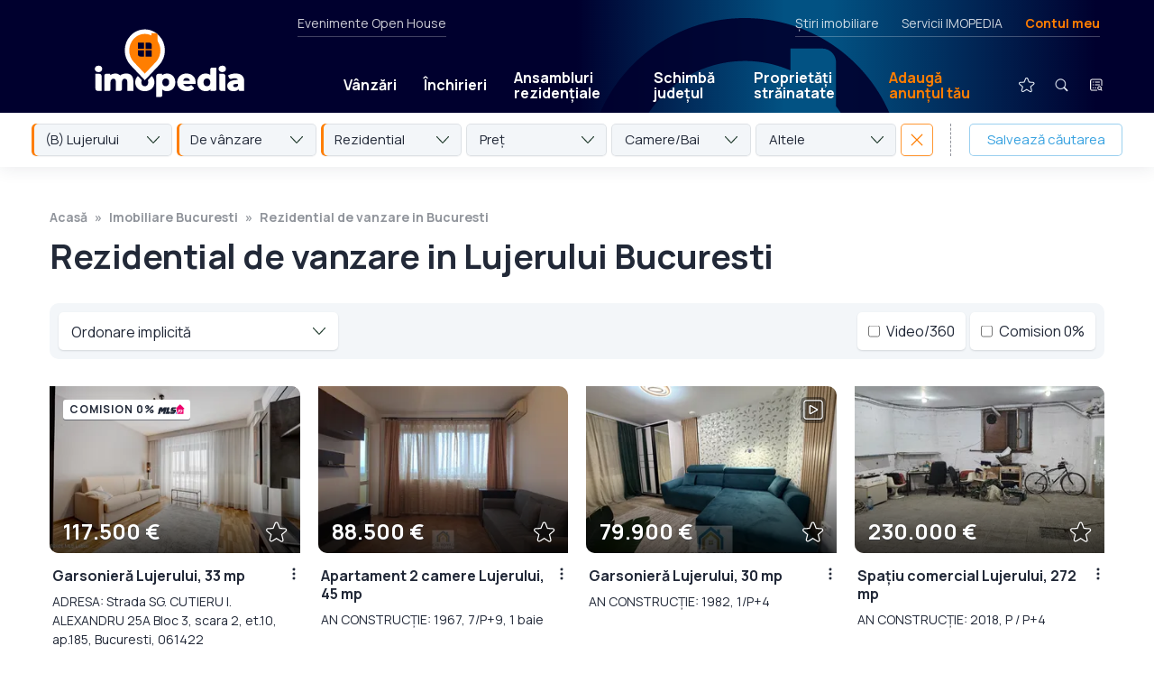

--- FILE ---
content_type: text/html; charset=UTF-8
request_url: https://www.imopedia.ro/bucuresti/rezidential-de-vanzare-in-lujerului-bucuresti-693506
body_size: 26384
content:
<!DOCTYPE html>
<!--[if lt IE 9 ]>
<html class="ie ie678 " lang="ro><![endif]-->
<!--[if gte IE 9 ]>
<html class="ie " lang="ro><![endif]-->
<!--[if !(IE)]><!-->
<html lang="ro><!--<![endif]-->
<head>
    <meta charset="utf-8"/>
    <link rel="apple-touch-icon" sizes="180x180" href="/apple-touch-icon.png">
    <link rel="icon" type="image/png" sizes="32x32" href="/favicon-32x32.png">
    <link rel="icon" type="image/png" sizes="16x16" href="/favicon-16x16.png">
    <link rel="manifest" href="/site.webmanifest">
    <link rel="mask-icon" href="/safari-pinned-tab.svg" color="#ff7e01">
    <meta name="msapplication-TileColor" content="#603cba">
    <link rel="preconnect" href="https://fonts.gstatic.com/">
    <meta name="theme-color" content="#ffffff">
    <meta http-equiv="X-UA-Compatible" content="IE=edge,chrome=1"/>
    <script async src="https://fundingchoicesmessages.google.com/i/pub-4757541008420618?ers=1" nonce="lH_WUv4T4JwElplidnTNCw" type="24a0e4a610b0bbcd829fae71-text/javascript"></script><script nonce="lH_WUv4T4JwElplidnTNCw" type="24a0e4a610b0bbcd829fae71-text/javascript">(function() {function signalGooglefcPresent() {if (!window.frames['googlefcPresent']) {if (document.body) {const iframe = document.createElement('iframe'); iframe.style = 'width: 0; height: 0; border: none; z-index: -1000; left: -1000px; top: -1000px;'; iframe.style.display = 'none'; iframe.name = 'googlefcPresent'; document.body.appendChild(iframe);} else {setTimeout(signalGooglefcPresent, 0);}}}signalGooglefcPresent();})();</script>
        
        
        <style type="text/css">@charset "UTF-8";html{-ms-overflow-style:scrollbar;-webkit-font-smoothing:antialiased;font-family:sans-serif;line-height:1.15;overflow-y:scroll}@-ms-viewport{width:device-width}article,header,nav{display:block}body{color:#212529;font-family:-apple-system,BlinkMacSystemFont,Segoe UI,Roboto,Helvetica Neue,Arial,sans-serif,Apple Color Emoji,Segoe UI Emoji,Segoe UI Symbol;font-size:1rem;font-weight:400;margin:0;min-height:100%;text-align:left}hr{box-sizing:content-box;height:0;overflow:visible}h1,h2{margin-bottom:.5rem;margin-top:0}p{margin-bottom:1rem;margin-top:0}ul{margin-top:0;padding-left:0}ul{margin-bottom:0}a{-webkit-text-decoration-skip:objects;background-color:transparent;color:#007bff;text-decoration:none}img{border-style:none;max-width:100%;vertical-align:top}a,input:not([type=range]),label,select,textarea{touch-action:manipulation}label{display:inline-block;margin-bottom:.5rem}input,select,textarea{font-family:inherit;font-size:inherit;line-height:inherit;margin:0}input{overflow:visible}select{text-transform:none}[type=submit]{-webkit-appearance:button}[type=submit]::-moz-focus-inner{border-style:none;padding:0}input[type=checkbox],input[type=radio]{box-sizing:border-box;padding:0}textarea{overflow:auto;resize:vertical}::-webkit-file-upload-button{-webkit-appearance:button;font:inherit}a{color:inherit}*,:after,:before{-webkit-font-smoothing:antialiased;box-sizing:border-box}html{-webkit-text-size-adjust:100%;-ms-text-size-adjust:100%;font-size:100%}body{background-color:#fff;color:#000;font-family:Manrope,sans-serif;font-size:12px;font-weight:500;line-height:1.5}@media screen{body{margin-top:40px}}html{-ms-overflow-style:scrollbar;-webkit-font-smoothing:antialiased;font-family:sans-serif;line-height:1.15;overflow-y:scroll}@-ms-viewport{width:device-width}article,header,nav{display:block}body{color:#212529;font-size:1rem;font-weight:400;margin:0;min-height:100%;text-align:left}hr{box-sizing:content-box;height:0;overflow:visible}h1,h2{margin-bottom:.5rem;margin-top:0}p{margin-bottom:1rem;margin-top:0}ul{margin-top:0;padding-left:0}ul{margin-bottom:0}a{-webkit-text-decoration-skip:objects;background-color:transparent;color:#007bff;text-decoration:none}img{border-style:none;max-width:100%}a,input:not([type=range]),label,select,textarea{touch-action:manipulation}label{display:inline-block;margin-bottom:.5rem}input,select,textarea{font-family:inherit;font-size:inherit;line-height:inherit;margin:0}input{overflow:visible}select{text-transform:none}[type=submit]{-webkit-appearance:button}[type=submit]::-moz-focus-inner{border-style:none;padding:0}input[type=checkbox],input[type=radio]{box-sizing:border-box;padding:0}textarea{overflow:auto;resize:vertical}::-webkit-file-upload-button{-webkit-appearance:button;font:inherit}a{color:inherit}*,:after,:before{-webkit-font-smoothing:antialiased;box-sizing:border-box}html{-webkit-text-size-adjust:100%;-ms-text-size-adjust:100%;font-size:100%}body{background-color:#fff;color:#222938;font-family:Manrope,sans-serif;font-size:18px;line-height:1.5}@media (min-width:1280px){body.has-hero-sticky-desktop{margin-top:230px}}.controller{margin:0 auto;max-width:calc(100% - 50px)}@media (min-width:700px){.controller{max-width:calc(100% - 100px)}}@media (min-width:1280px){.controller{max-width:1170px;width:100%}}img{-ms-interpolation-mode:bicubic;vertical-align:top}h1{font-weight:700}h1{font-size:36px;line-height:1.2}@media (min-width:700px){h1{font-size:48px}}@media (min-width:1280px){h1{font-size:60px;letter-spacing:-.5px}}h2{font-size:28px;font-weight:700;line-height:1.2;margin:0;width:100%}@media (min-width:700px){h2{font-size:32px}}label{font-weight:700}input:not([type=checkbox]):not([type=radio]):not([type=submit]),select,textarea{-webkit-appearance:none;-moz-appearance:none;appearance:none;background-color:#fff;border:1px solid rgba(34,41,56,.25);border-radius:5px;color:#222938;font-family:Manrope,sans-serif;font-size:18px;font-weight:400;line-height:1.5;margin:0 0 10px;outline:0;padding:16px 17px 14px;width:100%}.form-rc-group{display:flex;margin-bottom:10px;width:100%}.form-rc-group input{margin-top:1px}.form-rc-group label{flex:1;font-size:13px;font-weight:400;line-height:1.4;margin-bottom:0;margin-left:8px}select{background-image:url('data:image/svg+xml;charset=US-ASCII,%3Csvg%20width%3D%2214%22%20height%3D%228%22%20xmlns%3D%22http%3A%2F%2Fwww.w3.org%2F2000%2Fsvg%22%3E%3Cpath%20d%3D%22M7%206.575L13.034.173a.549.549%200%2001.8%200%20.604.604%200%20010%20.834L7.4%207.827a.549.549%200%2001-.8%200L.167%201.007A.605.605%200%20010%20.592c0-.148.054-.3.168-.414a.549.549%200%2001.8%200l6.033%206.397z%22%20fill%3D%22%231F3A2C%22%20fill-rule%3D%22nonzero%22%2F%3E%3C%2Fsvg%3E');background-position:calc(100% - 14px);background-repeat:no-repeat}input[type=submit]{-webkit-appearance:none;-moz-appearance:none;appearance:none;background-color:#38a2e0;border:none;border-radius:0;border-radius:5px;color:#fff;display:inline-block;font-size:15px;font-weight:700;letter-spacing:1px;margin-top:15px;outline:0;padding:16px 35px;text-transform:uppercase}.logo{display:block}.logo img{height:49px;width:115px}@media (min-width:700px){.logo img{height:48px;width:244px}}.header{align-items:center;display:flex;justify-content:space-between;padding:10px 18px 8px 22px;position:relative}@media (min-width:700px){.header{padding:15px 50px 12px}}@media (min-width:1280px){.header{padding:16px 25px}}.mobile-menu-trigger{align-items:center;display:flex;margin-bottom:1px}@media (min-width:700px){.mobile-menu-trigger{margin-right:-15px}}@media (min-width:1280px){.mobile-menu-trigger{display:none}}.mobile-menu-icon{align-items:center;display:flex;position:relative}#close-icon,.main-menu{display:none}.main-menu{align-items:center;background-color:#38a2e0;background:linear-gradient(-90deg,#091f3f,#1d0922);flex-wrap:wrap;list-style-type:none;padding:15px 25px 35px;position:absolute;right:0;top:67px;width:100%;z-index:100}@media (min-width:700px){.main-menu{max-width:320px;padding:25px 25px 35px;top:78px}}@media (min-width:1280px){.main-menu{background:0 0;background-color:transparent;display:flex;flex:1;flex-wrap:nowrap;margin-left:95px;margin-top:48px;max-width:none;padding:0;position:static;width:auto}}.main-menu li{position:relative}.main-menu li a{border-radius:5px;color:#fff;display:block;font-weight:700;line-height:1.1;padding:20px 10px 19px;text-shadow:0 1px 0 rgba(34,41,56,.25)}@media (min-width:1280px){.main-menu li a{font-size:16px;padding:15px 15px 14px}}@media (min-width:1400px){.main-menu li a{font-size:18px;padding:15px 22px 14px}}.main-menu li.text-link{border-bottom:1px solid hsla(0,0%,100%,.25);position:relative;width:100%}@media (min-width:1280px){.main-menu li.text-link{border-bottom:none;width:auto}.main-menu li.mobile-link{display:none}}.main-menu li.mobile-link img{height:36px;margin:-12px -5px -9px -9px;vertical-align:middle;width:36px}.main-menu li.text-link--special{border-bottom:none;margin-right:auto}.main-menu li.text-link--special>a{background-color:#ff7e01;margin-bottom:20px;margin-top:20px;padding-left:15px!important;padding-right:15px!important}@media (min-width:1280px){.main-menu li.text-link--special>a{background-color:transparent;color:#ff7e01}}.main-menu li.text-link--special+.secondary-link{border-top:1px solid hsla(0,0%,100%,.25)}.main-menu li.secondary-link a{color:hsla(0,0%,100%,.5);font-weight:400}.main-menu li.icon-link{display:none;margin-bottom:25px;margin-left:0;margin-top:15px;position:relative}@media (min-width:1280px){.main-menu li.icon-link{display:block;margin-bottom:0;margin-left:24px;margin-top:0}}.main-menu li.icon-link>a{border-radius:100px;padding:2px;position:relative}.main-menu li.icon-link+.icon-link{margin-left:10px}.main-menu__submenu{display:none}@media (min-width:1280px){.main-menu__submenu{background-color:#fff;border-radius:5px;box-shadow:0 10px 15px rgba(34,41,56,.25),0 0 0 1px rgba(34,41,56,.1);display:flex;flex-direction:column;left:0;opacity:0;overflow:hidden;position:absolute;top:39px}}.main-menu li .main-menu__submenu a{border-radius:0;color:#222938;font-size:15px;font-weight:400;padding:11px 50px 10px 15px;text-shadow:none}.main-menu li .main-menu__submenu a.main-menu__submenu__secondary-link{border-top:1px solid rgba(34,41,56,.15);color:#38a2e0;font-size:12px;font-weight:700;letter-spacing:1px;padding-bottom:12px;text-transform:uppercase}.secondary-menu{display:none}@media (min-width:1280px){.secondary-menu{color:hsla(0,0%,100%,.8);display:flex;font-size:14px;height:20px;justify-content:space-between;left:330px;position:absolute;right:55px;top:0}}.secondary-menu__left{border-bottom:1px solid hsla(0,0%,100%,.25);padding:0 0 25px}.secondary-menu__right{border-bottom:1px solid hsla(0,0%,100%,.25);display:flex;list-style-type:none;margin:0 5px 0 auto;padding:0 0 25px}.secondary-menu__right li a.text-link--special{color:#ff7e01;font-weight:700}.secondary-menu__right li+li{margin-left:25px}.contul-meu-menu{font-size:16px;padding-top:8px;width:100%}@media (min-width:1280px){.contul-meu-menu{background-color:#fff;border-radius:5px;box-shadow:0 1px 2px rgba(34,41,56,.15);color:#222938;font-size:14px;opacity:0;padding:15px 20px;position:absolute;right:0;top:25px;width:180px;z-index:100}.contul-meu-menu:before{content:"";display:block;height:30px;left:0;position:absolute;right:0;top:-30px}}.contul-meu-menu a{display:block;padding:2px 0 2px 25px;position:relative}@media (min-width:1280px){.contul-meu-menu a{padding:2px 0}}.contul-meu-menu a:before{content:"»";margin-left:-20px;position:absolute}@media (min-width:1280px){.contul-meu-menu a:before{display:none}}.contul-meu-menu hr{opacity:.25}.nr-favorite{background-color:#ff7e01;border-radius:100px;color:#000;font-size:10px;font-weight:700;line-height:1.5;min-width:17px;padding:1px 4px;position:absolute;right:-1px;text-align:center;text-shadow:none;top:3px}.breadcrumbs{color:rgba(34,41,56,.5);display:flex;flex-wrap:wrap;font-size:0;font-weight:700;height:0;list-style-type:none;margin-bottom:0;overflow:hidden;padding:0}@media (min-width:700px){.breadcrumbs{font-size:14px;height:auto;margin-bottom:10px;overflow:visible}}.breadcrumbs a{box-shadow:none!important;color:rgba(34,41,56,.5)!important;padding:8px 0;position:relative;z-index:2}.breadcrumbs li{position:relative}.breadcrumbs li:before{content:"";display:block;height:40px;position:absolute;width:100%;z-index:1}.breadcrumbs li:after{content:"»";margin:0 8px}.breadcrumbs li:last-child:after{display:none}.article{margin-bottom:50px;margin-top:25px}@media (min-width:700px){.article{margin-top:40px}}@media (min-width:1280px){.article{margin-bottom:80px;margin-top:50px}}.article h1{font-size:24px;line-height:1.2;margin-bottom:25px}@media (min-width:700px){.article h1{font-size:32px;margin-bottom:35px}}@media (min-width:1280px){.article h1{font-size:38px}}.article ul a{box-shadow:0 1px 0 #38a2e0,inset 0 0 0 #38a2e0;color:#38a2e0}.da-nu-wrapper__inner input[type=radio]{display:none}.da-nu-compania{background-color:#f3f6f9;border-radius:5px;display:none;margin-top:15px;order:2;padding:22px 25px 15px;width:100%}@media (min-width:1280px){.da-nu-compania{padding:25px 30px}}.disclaimer .da-nu-compania{padding:0;text-align:left}@media (min-width:1280px){.disclaimer .da-nu-compania{position:relative}.disclaimer .da-nu-compania:before{background-color:rgba(34,41,56,.25);bottom:0;bottom:auto;content:"";display:block;height:1px;left:0;position:absolute;right:0;top:0;top:-24px}}.seo-wrapper{padding:5px 2px 0}@media (min-width:1280px){.seo-wrapper{-moz-column-count:2;column-count:2;-moz-column-gap:40px;column-gap:40px;padding:10px 2px 0}}.disclaimer__item .seo-wrapper p{margin-bottom:20px}@media (min-width:1280px){.seo-wrapper--links{-moz-column-count:unset;column-count:unset;-moz-column-gap:unset;column-gap:unset;display:flex;flex-wrap:wrap;justify-content:space-between}}.disclaimer__item .seo-wrapper--links p{border-bottom:1px solid rgba(34,41,56,.15);margin-bottom:10px;padding-bottom:10px}@media (min-width:1280px){.disclaimer__item .seo-wrapper--links p{width:30%}}.listings-title{background-color:#fff;margin-bottom:0;margin-top:0;padding-bottom:20px;padding-top:25px;position:relative;z-index:50}@media (min-width:1280px){.listings-title{margin-top:50px;padding:0}.listings-title .controller{max-width:calc(100% - 110px)}}.listings-title h1{margin-bottom:0}@media (min-width:1280px){.listings-title h1{margin-bottom:10px}}.listings-title+.listing-proprietati .controller{padding-top:0}@media (min-width:700px){.listings-title+.listing-proprietati .controller{padding-top:20px}}.thumb{background-color:#f3f6f9;display:block;height:0;overflow:hidden;padding-bottom:55%;position:relative;width:100%}@media (min-width:700px){.thumb{padding-bottom:66.66%}}.thumb>img{height:100%;-o-object-fit:cover;object-fit:cover;-o-object-position:center;object-position:center;width:100%}.thumb>img{bottom:0;left:0;position:absolute;right:0;top:0}.box-contact-form input:not([type=checkbox]):not([type=radio]):not([type=submit]),.box-contact-form select,.box-contact-form textarea{font-size:15px;padding:9px 14px 7px}.box-contact-form input[type=submit]{font-size:14px;width:100%}.filtre{display:none;padding:0 25px 25px}@media (min-width:700px){.filtre{display:block;padding:0 45px 28px}}@media (min-width:1280px){.filtre{padding:0 25px 25px}}.filtre-wrapper{display:none;flex-wrap:wrap}@media (min-width:700px){.filtre-wrapper{display:flex;flex-wrap:nowrap}}.filtre-item-wrapper{color:#222938;position:relative;width:100%}@media (min-width:700px){.filtre-item-wrapper{flex:1;margin-right:5px;width:auto}}.filtre-popup{display:none;height:100vh;overflow-y:scroll;padding-bottom:60px;padding-top:60px;position:fixed;top:0;width:100%;z-index:1550}@media (min-width:700px){.filtre-popup{display:none}}.listing-proprietati{margin-bottom:0}@media (min-width:700px){.listing-proprietati{margin-bottom:10px}}.listing-proprietati .controller{display:flex;flex-wrap:wrap;margin:0 auto;max-width:calc(100% - 50px);padding:30px 0}@media (min-width:700px){.listing-proprietati .controller{max-width:calc(100% - 80px)}}@media (min-width:1280px){.listing-proprietati .controller{max-width:calc(100% - 90px);width:100%}}.listing-proprietati h2{color:#38a2e0;margin-bottom:30px;width:100%}@media (min-width:700px){.listing-proprietati h2{margin-bottom:40px;margin-left:10px;margin-right:10px}}@media (min-width:1280px){.listing-proprietati h2{margin-bottom:45px;text-align:center}}.listing-proprietati .card-proprietate{margin-bottom:35px;width:100%}@media (min-width:700px){.listing-proprietati .card-proprietate{margin:0 10px 50px;width:calc(50% - 20px)}}@media (min-width:1023px){.listing-proprietati .card-proprietate{width:calc(33.33333% - 20px)}}@media (min-width:1280px){.listing-proprietati .card-proprietate{width:calc(25% - 20px)}}@media (min-width:1600px){.listing-proprietati .card-proprietate{width:calc(20% - 20px)}}.card-proprietate{position:relative}.card-inner{background:#fff;flex:1}@media (min-width:700px){.card-inner{display:flex;flex-direction:column}}.card-inner.card-ad{align-items:center;background-color:#f3f6f9;display:flex;justify-content:center}.card-image-area{border-radius:0 10px;overflow:hidden;position:relative}.card-image-area:after,.card-image-area:before{content:"";display:block;left:0;opacity:.65;position:absolute;right:0;z-index:2}.card-image-area:before{background-image:linear-gradient(0deg,transparent,#000);bottom:55%;display:none;top:0}.card-image-area:after{background-image:linear-gradient(180deg,transparent,#000);bottom:0;top:55%}.card-zona-pret{bottom:10px;color:#fff;left:15px;line-height:1.2;position:absolute;right:60px;text-shadow:0 1px 0 rgba(34,41,56,.5);z-index:3}.card-pret{font-size:24px;font-weight:700;margin:0}.card-icons{display:flex;position:absolute;right:12px;top:12px;z-index:3}.card-heart{bottom:9px;position:absolute;right:14px;z-index:3}.card-heart img{width:24px}.card-text-area{font-size:16px;padding:15px 25px 0 3px;position:relative}@media (min-width:700px){.card-text-area{display:flex;flex:1;flex-direction:column}}.card-text-area>a:first-child{flex:1}.card-text-area p{margin-bottom:0}.card-text-area h2{color:#222938;font-size:16px;line-height:1.3;margin:0 0 8px}@media (min-width:1280px){.card-text-area h2{text-align:left}}.card-text-adresa{font-size:14px;margin:0}.card-text-adresa a{color:#38a2e0;font-weight:700}.three-dots-menu{display:block;height:30px;position:absolute;right:0;top:8px;width:30px}.three-dots-menu__trigger{background-image:url('data:image/svg+xml;charset=US-ASCII,%3Csvg%20width%3D%2230%22%20height%3D%2230%22%20xmlns%3D%22http%3A%2F%2Fwww.w3.org%2F2000%2Fsvg%22%3E%3Cg%20fill%3D%22none%22%20fill-rule%3D%22evenodd%22%3E%3Ccircle%20fill%3D%22none%22%20cx%3D%2215%22%20cy%3D%2215%22%20r%3D%2215%22%2F%3E%3Cg%20transform%3D%22translate%2813.5%208.5%29%22%20fill%3D%22%23222938%22%3E%3Ccircle%20cx%3D%221.5%22%20cy%3D%221.5%22%20r%3D%221.5%22%2F%3E%3Ccircle%20cx%3D%221.5%22%20cy%3D%226.5%22%20r%3D%221.5%22%2F%3E%3Ccircle%20cx%3D%221.5%22%20cy%3D%2211.5%22%20r%3D%221.5%22%2F%3E%3C%2Fg%3E%3C%2Fg%3E%3C%2Fsvg%3E');background-position:50%;background-repeat:no-repeat;background-size:contain;border-radius:50px;height:30px;transform:translateX(8px);width:30px}.three-dots-menu__list{background-color:#fff;background-color:#222938;border-radius:5px;box-shadow:0 2px 10px rgba(34,41,56,.25);box-shadow:none;color:#fff;display:flex;flex-direction:column;font-size:14px;line-height:1.1;list-style-type:none;opacity:0;overflow:hidden;position:absolute;right:0;top:30px;width:200px;z-index:5}.three-dots-menu__list a{display:block;padding:10px 12px}.three-dots-menu__list li+li a{border-top:1px solid hsla(0,0%,100%,.15)}.optiuni-afisare{display:flex;flex-wrap:wrap;justify-content:flex-start;padding:0 0 25px;width:100%}@media (min-width:700px){.optiuni-afisare{background-color:#f3f6f9;border-radius:10px;justify-content:space-between;margin:0 10px 30px;padding:10px}}.sticky-listing-mobil{background-color:#fff;background-color:#f3f6f9;box-shadow:0 1px 4px rgba(34,41,56,.2);display:flex;height:62px;margin:0 -25px 10px;padding:10px;position:-webkit-sticky;position:sticky;top:0;width:100vw;z-index:10}@media (min-width:700px){.sticky-listing-mobil{display:none}}.fader{background-color:rgba(34,41,56,.97);bottom:0;display:none;left:0;position:fixed;right:0;top:0;z-index:1500}@media (min-width:1280px){.fader{background-color:rgba(0,0,0,.65)}}.modal-contact{position:fixed;top:0;transform:translateY(-150%);width:100%;z-index:1550}.modal-contact p{font-size:15px}.modal-contact__confirmare{background-color:#f3f6f9;margin-bottom:5px;margin-top:25px;padding:30px}.popup-contact{background-color:#fff;border-radius:10px 0;box-shadow:0 1px 25px rgba(0,0,0,.25);margin:20px auto;max-height:calc(100vh - 40px);max-width:calc(100vw - 40px);overflow-y:auto;padding:30px;position:relative}@media (min-width:700px){.popup-contact{max-width:500px}}@media (min-width:1280px){.popup-contact{margin:10vh auto 0}}.popup-share textarea{height:100px;margin-bottom:10px}.sau{margin:20px 0;position:relative;text-align:center}.sau:before{background-color:rgba(34,41,56,.25);content:"";display:block;height:1px;left:0;position:absolute;right:0;top:55%}.sau span{background-color:#fff;padding:0 10px;position:relative}.modal-share-wrapper{align-items:center;display:flex;flex-wrap:wrap;justify-content:space-between;padding-top:5px}.modal-share-buton{align-items:center;background-color:#f3f6f9;border:1px solid rgba(34,41,56,.1);border-radius:5px;display:block;display:flex;font-size:15px;font-weight:700;justify-content:center;margin-bottom:10px;padding:11px 0 10px;width:100%}@media (min-width:700px){.modal-share-buton{width:calc(50% - 5px)}}.modal-share-buton img{height:24px;margin-right:8px;width:24px}.modal-share-link-copiat{bottom:10px;font-size:13px;left:0;opacity:0;position:absolute;right:0;text-align:center}.close{position:absolute;right:2px;top:5px}.desktop-sticky{width:100%}@media (min-width:1280px){.desktop-sticky{left:0;position:fixed;top:0;z-index:280}}@-webkit-keyframes fade-in{0%{opacity:0}20%{opacity:1}80%{opacity:1}to{opacity:0}}@keyframes fade-in{0%{opacity:0}20%{opacity:1}80%{opacity:1}to{opacity:0}}.desktop-sticky__main{background-color:#1e052e;box-shadow:0 1px 0 hsla(0,0%,100%,.15);color:#fff;height:67px;position:relative;width:100%;z-index:1002}@media (min-width:700px){.desktop-sticky__main{height:77px}}@media (min-width:1280px){.desktop-sticky__main{height:125px;padding:15px 0 0}.desktop-sticky__main .header{height:110px;padding:0 50px 0 55px}}.desktop-sticky__main:before{-webkit-animation-duration:12s;animation-duration:12s;-webkit-animation-iteration-count:1000;animation-iteration-count:1000;-webkit-animation-name:fade-in;animation-name:fade-in;background-image:linear-gradient(-90deg,#00002e,#00002e 5%,#025283 28%,#025283 32%,#00002e 50%,#00002e 0,#00002e);background-position:70% 0;background-size:200%;bottom:0;content:"";display:block;left:0;position:absolute;right:0;top:0}@media (min-width:1280px){.desktop-sticky__main:before{background-image:url('data:image/svg+xml;charset=US-ASCII,%3Csvg%20width%3D%22228%22%20height%3D%22276%22%20xmlns%3D%22http%3A%2F%2Fwww.w3.org%2F2000%2Fsvg%22%3E%3Cpath%20d%3D%22M114%200c62.96%200%20114%2051.04%20114%20114%200%2052.105-38%20105.852-114%20161.242C38%20219.852%200%20166.105%200%20114%200%2051.04%2051.04%200%20114%200zm56%2022h-23l.001%2015.82a82.513%2082.513%200%2000-15.723-5.02%2082.545%2082.545%200%2000-10.565-1.532%2083.653%2083.653%200%2000-5.45-.259l-.362-.004-.669-.005H114l-1.373.011C67.421%2031.744%2031%2068.62%2031%20114c0%2015.174%204.427%2030.54%2013.28%2046.097l.672%201.167c13.385%2022.961%2036.401%2046.338%2069.048%2070.132l1.652-1.21c20.816-15.315%2037.637-30.458%2050.464-45.428l1.004-1.182C187.04%20159.954%20197%20136.762%20197%20114a84.6%2084.6%200%2000-.01-1.271L197%20114a84.658%2084.658%200%2000-.404-8.237%2083.192%2083.192%200%2000-.498-4.045%2082.563%2082.563%200%2000-5.19-18.99%2082.498%2082.498%200%2000-2.515-5.576l-.074-.148-.043-.086a82.694%2082.694%200%2000-5.853-9.914%2083.273%2083.273%200%2000-2.42-3.337L180%2032c0-5.523-4.477-10-10-10z%22%20fill%3D%22%2300002E%22%20fill-rule%3D%22nonzero%22%20opacity%3D%22.9%22%2F%3E%3C%2Fsvg%3E'),linear-gradient(-90deg,#00002e,#00002e 5%,#025283 28%,#025283 32%,#00002e 50%,#00002e 0,#00002e);background-position:70% 20px,0 0;background-repeat:no-repeat;background-size:350px,cover}}.desktop-sticky__main .logo{padding-bottom:0}@media (min-width:1280px){.desktop-sticky__main .logo{padding-left:50px}}.desktop-sticky__main .logo img{height:49px;width:115px}@media (min-width:1280px){.desktop-sticky__main .logo img{height:76px;width:166px}}.desktop-sticky__main .main-menu>li>a{font-size:16px;padding:11px 0 10px;position:relative}@media (min-width:1280px){.desktop-sticky__main .main-menu>li>a{padding:11px 15px 10px}}.desktop-sticky__main .main-menu>li>a:after{background-color:hsla(0,0%,100%,0);content:"";display:block;height:11px;left:0;position:absolute;top:100%;width:100%}.desktop-sticky__main .main-menu>li.icon-link>a{padding:0}.desktop-sticky__main .main-menu>li.icon-link>a img{height:40px;width:40px}.desktop-sticky__secondary{display:none}@media (min-width:1280px){.desktop-sticky__secondary{background-color:#fff;box-shadow:0 -20px 0 #fff,0 1px 20px rgba(34,41,56,.1);display:block;height:60px;position:relative;width:100%;z-index:1001}}.desktop-sticky__secondary .filtre{font-size:15px;padding:12px 35px 0}@media (min-width:1400px){.desktop-sticky__secondary .filtre{padding:12px 55px 0}}.popup-cautare{align-items:flex-start;display:none;height:100vh;justify-content:center;left:0;position:fixed;top:0;width:100%;z-index:1550}@media (min-width:700px){.popup-cautare{overflow-y:scroll}}.popup-cautare__inner{background-color:#fff;display:flex;flex-wrap:wrap;max-width:480px;position:relative;width:100%}@media (min-width:700px){.popup-cautare__inner{border-radius:10px 0;top:30px}}@media (min-width:1280px){.popup-cautare__inner{top:50px}}.popup-cautare__inner .close{align-items:center;display:flex;height:64px;justify-content:center;position:static;width:64px}.popup-cautare__inner .filtre-wrapper{display:flex}@media (min-width:700px){.popup-cautare__inner .filtre-wrapper{flex-wrap:wrap}.popup-cautare__inner .filtre-wrapper>*{flex:none;margin-bottom:10px;width:100%}}.popup-cautare__trigger{display:none}.popup-cautare__trigger:checked+.popup-cautare__tab{background-color:rgba(56,162,224,.15)}.popup-cautare__trigger:checked+.popup-cautare__tab+.popup-cautare__wrapper{display:block}.popup-cautare__tab{align-items:center;background-color:#fff;border-radius:10px 0 0 0;color:#38a2e0;display:flex;font-size:14px;font-weight:700;height:64px;justify-content:center;letter-spacing:1px;line-height:1.1;margin:0;padding-top:2px;text-align:center;text-transform:uppercase;width:calc(50% - 32px)}.popup-cautare__wrapper{background-color:#fff;border-radius:0 0 10px 0;display:none;height:calc(100vh - 64px);order:3;overflow-x:hidden;overflow-y:scroll;padding:40px 30px;width:100%}@media (min-width:700px){.popup-cautare__wrapper{height:auto;overflow:visible}}.popup-cautare__wrapper--articole{height:auto}.popup-cautare__wrapper--articole input[type=submit]{font-size:18px;font-weight:400;letter-spacing:0;padding:10px 15px 9px;text-transform:none;width:100%}.localizare{align-self:flex-start;background-color:#f3f6f9;background-repeat:no-repeat;background-size:14px;border-radius:5px;display:inline-block;font-size:14px;letter-spacing:.25px;margin-left:-3px;margin-top:13px;padding:5px 12px 6px 31px}.localizare--zona{background-image:url('data:image/svg+xml;charset=US-ASCII,%3Csvg%20width%3D%2218%22%20height%3D%2218%22%20xmlns%3D%22http%3A%2F%2Fwww.w3.org%2F2000%2Fsvg%22%3E%3Cg%20fill%3D%22none%22%20fill-rule%3D%22evenodd%22%3E%3Cpath%20d%3D%22M9%20.75c2.203%200%204.276.858%205.834%202.416a.717.717%200%2001.074.93l-.074.087-3.836%203.835c.09.184.154.378.19.577l.028.2.009.205A2.227%202.227%200%20019%2011.225%202.227%202.227%200%20016.775%209a2.227%202.227%200%20013.018-2.08l.188.081%201.149-1.148-.152-.1a3.757%203.757%200%2000-1.511-.525l-.232-.02L9%205.2A3.805%203.805%200%20005.2%209c0%202.095%201.705%203.8%203.8%203.8%202.095%200%203.8-1.705%203.8-3.8a.719.719%200%20011.438%200A5.243%205.243%200%20019%2014.238%205.243%205.243%200%20013.763%209%205.243%205.243%200%20019%203.763c1.054%200%202.064.31%202.923.89l.237.17%201.121-1.122-.032-.026a6.744%206.744%200%2000-3.63-1.46l-.308-.02L9%202.187A6.82%206.82%200%20002.187%209%206.82%206.82%200%20009%2015.813%206.82%206.82%200%200015.813%209a.719.719%200%20011.437%200%208.198%208.198%200%2001-2.416%205.834A8.198%208.198%200%20019%2017.25a8.198%208.198%200%2001-5.834-2.416A8.198%208.198%200%2001.75%209c0-2.203.859-4.276%202.416-5.834A8.198%208.198%200%20019%20.75zm0%207.463a.789.789%200%20000%201.574.789.789%200%2000.644-1.243l-.075-.09-.09-.08A.78.78%200%20009%208.213z%22%20fill%3D%22%2320516E%22%20fill-rule%3D%22nonzero%22%2F%3E%3Cpath%20d%3D%22M9%206.775a2.225%202.225%200%20110%204.45%202.225%202.225%200%20010-4.45z%22%20fill%3D%22%232A8FCC%22%2F%3E%3C%2Fg%3E%3C%2Fsvg%3E');background-position:8px 7px;background-size:18px;padding-left:32px}.logo-small{bottom:4px;left:54px;opacity:0;position:absolute}.logo-small img{height:52px;width:43px}.homepage__tipuri{display:flex;flex-wrap:wrap;font-size:12px;font-weight:700;justify-content:center;padding:0 5px;text-transform:uppercase;width:100%}@media (min-width:700px){.homepage__tipuri{flex-wrap:nowrap;font-size:14px;justify-content:flex-start;padding:0 10px}}.homepage__tipuri a{border-bottom:1px solid transparent;display:block;margin:0 15px 5px;padding:2px}@media (min-width:700px){.homepage__tipuri a{margin:0 30px 0 0;padding:2px}}.homepage__tipuri a.active{border-bottom:1px solid #38a2e0;box-shadow:0 3px 0 #38a2e0}.homepage__big-input{background-color:#fff;border-radius:10px;margin-top:20px;padding:10px;position:relative}@media (min-width:700px){.homepage__big-input{display:flex}}.homepage__big-input .fake-select{border:none;border-radius:0;border-top:1px solid rgba(34,41,56,.25);margin-bottom:0;margin-right:10px;padding:16px 17px 14px}@media (min-width:700px){.homepage__big-input .fake-select{background-position:calc(100% - 9px);border-left:1px solid rgba(34,41,56,.25);border-top:none;padding:16px 32px 14px 25px;width:200px}}.homepage__optiuni{display:none}@media (min-width:700px){.homepage__optiuni{display:flex;justify-content:center;padding:20px 10px}}.homepage__optiuni select{background-color:transparent;background-image:url('data:image/svg+xml;charset=US-ASCII,%3Csvg%20width%3D%2214%22%20height%3D%228%22%20xmlns%3D%22http%3A%2F%2Fwww.w3.org%2F2000%2Fsvg%22%3E%3Cpath%20d%3D%22M7%206.575L13.034.173a.549.549%200%2001.8%200%20.604.604%200%20010%20.834L7.4%207.827a.549.549%200%2001-.8%200L.167%201.007A.605.605%200%20010%20.592c0-.148.054-.3.168-.414a.549.549%200%2001.8%200l6.033%206.397z%22%20fill%3D%22%23FFF%22%20fill-rule%3D%22nonzero%22%2F%3E%3C%2Fsvg%3E');background-size:10px;border:none;border-bottom:1px solid hsla(0,0%,100%,.25);border-radius:0;color:#fff;font-size:14px;margin-bottom:0;padding:10px 25px 10px 15px;width:100%}@media (min-width:700px){.homepage__optiuni select{background-position:right 9px;border-bottom:none;margin:0 25px;padding:0 25px 0 0;width:135px}}.submeniu-ansambluri{background-image:linear-gradient(45deg,#ff7e01,#d70f64);color:#fff;display:flex;font-size:16px;font-weight:700;margin-left:-25px;overflow-x:auto;overflow-y:hidden;width:100vw}@media (min-width:700px){.submeniu-ansambluri{margin-bottom:5px;margin-left:-50px}}@media (min-width:1280px){.submeniu-ansambluri{margin-left:calc(-50vw + 585px)}}@media (min-width:1400px){.submeniu-ansambluri{border-radius:0 20px 0 0;margin-left:-135px;width:1440px}}.submeniu-ansambluri--sticky{border-bottom:1px solid rgba(34,41,56,.25);font-size:14px;left:0;margin:0;position:fixed;top:62px;width:100%;z-index:10}@media (min-width:700px){.submeniu-ansambluri--sticky{border-radius:0;font-size:16px;top:62px}}.submeniu-ansambluri--sticky{opacity:1}.disclaimer__item p{font-size:14px;line-height:1.5;margin-bottom:0;width:100%}.desktop-sticky__secondary{display:block;position:fixed;top:-100000000px;z-index:1001}@media (min-width:1280px){.desktop-sticky__secondary{top:auto}}.desktop-sticky__secondary .filtre{display:block}body{border:0}.card-proprietate{display:flex;flex-direction:column}input::-webkit-inner-spin-button,input::-webkit-outer-spin-button{-webkit-appearance:none;margin:0}.popup-contact{min-width:450px}@media (max-width:699px){.popup-contact{min-width:auto}}.__d-n{display:none}.form-rc-group .error{color:red}.hide{display:none}@media (min-width:1280px){.desktop-sticky{max-height:170px}}.main-menu li .main-menu__submenu a{white-space:nowrap}.main-menu li .main-menu__submenu a.main-menu__submenu__secondary-link{border-bottom:1px solid rgba(34,41,56,.15);border-top:none}.optiuni-afisare{min-height:120px}@media (min-width:1280px){.optiuni-afisare{min-height:62px}}.disclaimer__item p a{font-weight:700}.card-image-area img.bprev{background-size:cover;filter:blur(25px)}@media (min-width:639px){.main-menu__submenu{max-height:400px;overflow-y:scroll}}.hide-on-mobile{display:none}@media (min-width:639px){.hide-on-mobile{display:block}}.sticky-listing-mobil{min-height:62px}.popup-form-title{display:inline-block;font-size:18px;font-weight:700;letter-spacing:1px;line-height:1.1;margin-bottom:20px;text-transform:uppercase;width:100%}@media (min-width:640px){.popup-form-title{font-size:20px}}.disclaimer__item p a{color:inherit;font-weight:400}#localizare #map{height:100%;z-index:0}#localizare #map{padding-bottom:56.25%}.disclaimer__item p{font-size:15px;padding-bottom:10px}.disclaimer__item p a{color:#3490dc}.homepage-search-button{width:100%}@media (min-width:700px){.homepage-search-button{margin-top:0!important;width:auto}}</style>

                <meta name="viewport"
          content="width=device-width, height=device-height, initial-scale=1.0, minimum-scale=1.0, shrink-to-fit=no"/>
    <meta name="apple-mobile-web-app-capable" content="yes"/>
    <meta name="apple-mobile-web-app-status-bar-style" content="black"/>
    <meta name="MobileOptimized" content="320"/>
    <script type="24a0e4a610b0bbcd829fae71-text/javascript">
        (function(c,l,a,r,i,t,y){
            c[a]=c[a]||function(){(c[a].q=c[a].q||[]).push(arguments)};
            t=l.createElement(r);t.async=1;t.src="https://www.clarity.ms/tag/"+i;
            y=l.getElementsByTagName(r)[0];y.parentNode.insertBefore(t,y);
        })(window, document, "clarity", "script", "kzjbdn9kar");
    </script>
    <link rel="preload" href="/2022/js/app.js?id=d2902b6eb33c3ce8571f06bf33c0fa18" as="script">
    <title>Rezidential  de vanzare  in Lujerului Bucuresti - IMOPEDIA.RO</title>
<meta name="description" content="Vezi oferta de rezidential  de vanzare  in Lujerului Bucuresti! ⭐ Anunturi imobiliare cu rezidential  de vanzare in Bucuresti cu localizare exacta! ⭐ Informatii imobiliare la zi! ⭐ ">
<link rel="canonical" href="https://www.imopedia.ro/bucuresti/rezidential-de-vanzare-in-lujerului-bucuresti-693506">
<meta property="og:title" content="Rezidential  de vanzare  in Lujerului Bucuresti">
<meta property="og:description" content="Vezi oferta de rezidential  de vanzare  in Lujerului Bucuresti! ⭐ Anunturi imobiliare cu rezidential  de vanzare in Bucuresti cu localizare exacta! ⭐ Informatii imobiliare la zi! ⭐ ">
<meta property="og:image" content="https://www.imopedia.ro/2022/images/imopedia-logo-new.png">

<meta name="twitter:title" content="Rezidential  de vanzare  in Lujerului Bucuresti">
<meta name="twitter:description" content="Vezi oferta de rezidential  de vanzare  in Lujerului Bucuresti! ⭐ Anunturi imobiliare cu rezidential  de vanzare in Bucuresti cu localizare exacta! ⭐ Informatii imobiliare la zi! ⭐ ">
<script type="application/ld+json">{"@context":"https://schema.org","@type":"WebPage","name":"Rezidential  de vanzare  in Lujerului Bucuresti","description":"Vezi oferta de rezidential  de vanzare  in Lujerului Bucuresti! ⭐ Anunturi imobiliare cu rezidential  de vanzare in Bucuresti cu localizare exacta! ⭐ Informatii imobiliare la zi! ⭐ "}</script>
    <!-- Global site tag (gtag.js) - Google Analytics -->
    <script type="24a0e4a610b0bbcd829fae71-text/javascript">
        window.token = ''
        window._imoQ = window._imoQ || []
        window._imoQ.push(function () {
            $.ajaxSetup({
                headers: {
                    'Authorization': "Bearer " + window.token
                }
            })

        })
    </script>

    

    <script src="/cdn-cgi/scripts/7d0fa10a/cloudflare-static/rocket-loader.min.js" data-cf-settings="24a0e4a610b0bbcd829fae71-|49"></script><link href="https://fonts.googleapis.com/css2?family=Manrope:wght@400;700;800&display=swap" rel="preload" as="style"
          onload="this.rel = 'stylesheet'">
    
                <script type="application/ld+json">{"@context":"https://schema.org","@type":"BreadcrumbList","itemListElement":[{"@type":"ListItem","position":1,"name":"⭐ Imobiliare Bucuresti","item":"https://www.imopedia.ro/Bucuresti.html"},{"@type":"ListItem","position":2,"name":"⭐ Rezidential  de vanzare  in Bucuresti","item":"https://www.imopedia.ro/bucuresti/rezidential-de-vanzare-in-bucuresti-1052129"},{"@type":"ListItem","position":3,"name":"⭐ Rezidential  de vanzare  in Lujerului Bucuresti"}]}</script>
            <script type="application/ld+json">{"@context":"https://schema.org","@type":"Organization","name":"IMOPEDIA","url":"https://www.imopedia.ro","logo":"https://www.imopedia.ro/2022/images/imopedia-logo-new.svg","sameAs":["https://www.facebook.com/imopedia.ro","https://twitter.com/imopedia","https://www.instagram.com/imopedia/","https://www.linkedin.com/company/imopedia.ro","https://www.youtube.com/user/imopedia"],"contactPoint":{"@type":"ContactPoint","email":"contact@imopedia.ro","contactType":"Customer Support"}}</script>
            <script type="application/ld+json">{"@context":"https://schema.org","@type":"WebSite","name":"IMOPEDIA","url":"https://www.imopedia.ro"}</script>
            <meta name="token" content="fcDCZUteYt3K4ttEdawBkjQ7friy44qL6OFv6GPb"/>
            <meta name="paginator" content="1">
                <meta name="searchId" content="693506">
    <!-- Google Tag Manager -->
    <script type="24a0e4a610b0bbcd829fae71-text/javascript">(function (w, d, s, l, i) {
            w[l] = w[l] || [];
            w[l].push({
                'gtm.start':
                    new Date().getTime(), event: 'gtm.js'
            });
            var f = d.getElementsByTagName(s)[0],
                j = d.createElement(s), dl = l != 'dataLayer' ? '&l=' + l : '';
            j.async = true;
            j.src =
                'https://www.googletagmanager.com/gtm.js?id=' + i + dl;
            f.parentNode.insertBefore(j, f);
        })(window, document, 'script', 'dataLayer', 'GTM-WQN6LN6');</script>
    <!-- End Google Tag Manager -->


    <script type="24a0e4a610b0bbcd829fae71-text/javascript">
        window.googletag = window.googletag || {cmd: []};
        window._imoQ = window._imoQ || [];
        window._imoQ.push(function () {
            console.log(1);
        });
        var $ = function (item) {

            return {
                ready: function (callback) {
                    window._imoQ.push(callback)
                }
            }
        }
    </script>
    <script type="24a0e4a610b0bbcd829fae71-text/javascript">const _rid = 'b9e55428-d477-4020-994b-f005ba9cd898' </script>

    
        <link rel="preconnect" href="https://snap.licdn.com"/>
    <link rel="preconnect" href="https://connect.facebook.net"/>

</head>
<body class="has-hero-sticky-desktop">
<!-- Google Tag Manager (noscript) -->
<noscript><iframe src=https://www.googletagmanager.com/ns.html?id=GTM-WQN6LN6
                  height="0" width="0" style="display:none;visibility:hidden"></iframe></noscript>
<!-- End Google Tag Manager (noscript) -->

<div id="app" class="">

    <header class="desktop-sticky nav-down">

                    <div class="desktop-sticky__main">
            <div class="header">
                <a href="https://www.imopedia.ro" class="logo">
                    <img src="https://www.imopedia.ro/2022/images/imopedia-logo-new.svg" width="100" height="43"
                         alt="Imobilare Imopedia">
                </a>
                
                <a href="https://www.imopedia.ro" class="logo-small">
                    <img src="https://www.imopedia.ro/2022/images/imopedia-logo-new-small.svg" width="46" height="56"
                         alt="Imopedia Logo">
                </a>
                <div class="mobile-menu-trigger">
                    <a href="javascript:void(0)" class="mobile-menu-icon" onclick="if (!window.__cfRLUnblockHandlers) return false; 
						document.getElementById('fader').style.display='block';
						document.getElementById('popup-cautare').style.display='flex'" data-cf-modified-24a0e4a610b0bbcd829fae71-="">
                        <img src="https://www.imopedia.ro/2022/images/menu-search.svg" height="48" width="48" alt="Cautare">
                    </a>
                    <a href="https://www.imopedia.ro/anunturi-favorite">
                        <img src="https://www.imopedia.ro/2022/images/menu-heart.svg?v2" height="48" width="48" alt="Favorite">
                        
                        
                        
                        
                    </a>
                    <a href="javascript:void(0)" onclick="if (!window.__cfRLUnblockHandlers) return false; 
                        document.getElementById('main-menu').style.display='flex';
                        document.getElementById('menu-icon').style.display='none';
                        document.getElementById('close-icon').style.display='inline-block'" id="menu-icon" data-cf-modified-24a0e4a610b0bbcd829fae71-="">
                        <img src="https://www.imopedia.ro/2022/images/icon-menu.svg" alt="menu" loading="lazy" width="48"
                             height="48">
                    </a>
                    <a href="javascript:void(0)" onclick="if (!window.__cfRLUnblockHandlers) return false; 
                        document.getElementById('main-menu').style.display='none';
                        document.getElementById('menu-icon').style.display='inline-block';
                        document.getElementById('close-icon').style.display='none'" id="close-icon" data-cf-modified-24a0e4a610b0bbcd829fae71-="">
                        <img src="https://www.imopedia.ro/2022/images/close.svg" alt="close">
                    </a>
                </div>
                <nav class="main-menu" id="main-menu">
                                        <li class="text-link has-submenu">
                        <a href="https://www.imopedia.ro/bucuresti/rezidential-de-vanzare-in-bucuresti-63">Vânzări</a>
                        <div class="main-menu__submenu">
                                                            <a href="https://www.imopedia.ro/bucuresti/rezidential-de-vanzare-in-bucuresti-63" class="main-menu__submenu__secondary-link">Rezidential</a>
                                                            <a href="https://www.imopedia.ro/bucuresti/vanzari-apartamente" >Apartamente  de vanzare  in Bucuresti</a>
                                                            <a href="https://www.imopedia.ro/bucuresti/garsoniere-de-vanzare-bucuresti" >Garsoniere  de vanzare  in Bucuresti</a>
                                                            <a href="https://www.imopedia.ro/bucuresti/apartamente-2-camere-de-vanzare-in-bucuresti-107" >Apartamente  2 camere de vanzare  in Bucuresti</a>
                                                            <a href="https://www.imopedia.ro/bucuresti/vanzari-apartamente-3-camere" >Apartamente  3 camere de vanzare  in Bucuresti</a>
                                                            <a href="https://www.imopedia.ro/bucuresti/apartamente-4-camere-de-vanzare-in-bucuresti-104" >Apartamente  4 camere de vanzare  in Bucuresti</a>
                                                            <a href="https://www.imopedia.ro/bucuresti/vanzari-vile" >Case si vile  de vanzare  in Bucuresti</a>
                                                            <a href="https://www.imopedia.ro/bucuresti/vanzari-terenuri" >Terenuri  de vanzare  in Bucuresti</a>
                                                            <a href="https://www.imopedia.ro/bucuresti/rezidential-de-vanzare-in-bucuresti-1304" class="main-menu__submenu__secondary-link">Comercial</a>
                                                            <a href="https://www.imopedia.ro/bucuresti/vanzari-spatii-comerciale" >Spații comerciale  de vanzare  in Bucuresti</a>
                                                            <a href="https://www.imopedia.ro/bucuresti/vanzari-spatii-industriale" >Spații industriale  de vanzare  in Bucuresti</a>
                                                            <a href="https://www.imopedia.ro/bucuresti/birouri-de-vanzare-in-bucuresti-55" >Birouri   de vanzare  in Bucuresti</a>
                                                            <a href="https://www.imopedia.ro/bucuresti/birouri-in-apartamente-de-vanzare-in-bucuresti-71" >Birouri in apartamente  de vanzare  in Bucuresti</a>
                                                            <a href="https://www.imopedia.ro/bucuresti/terenuri-comerciale-de-vanzare-in-bucuresti-72" >Terenuri comerciale  de vanzare  in Bucuresti</a>
                                                            <a href="https://www.imopedia.ro/bucuresti/terenuri-agricole-de-vanzare-in-bucuresti-73" >Terenuri agricole  de vanzare  in Bucuresti</a>
                                                            <a href="https://www.imopedia.ro/bucuresti/birouri-in-vile-de-vanzare-in-bucuresti-74" >Birouri in vile  de vanzare  in Bucuresti</a>
                                                    </div>
                    </li>
                    
                    <li class="text-link has-submenu">
                        <a href="https://www.imopedia.ro/bucuresti/rezidential-de-inchiriat-in-bucuresti-75">Închirieri</a>
                        <div class="main-menu__submenu">
                                                            <a href="https://www.imopedia.ro/bucuresti/rezidential-de-inchiriat-in-bucuresti-75" class="main-menu__submenu__secondary-link">Rezidential</a>
                                                            <a href="https://www.imopedia.ro/bucuresti/inchirieri-apartamente" >Apartamente  de inchiriat  in Bucuresti</a>
                                                            <a href="https://www.imopedia.ro/bucuresti/inchirieri-garsoniere" >Garsoniere  de inchiriat  in Bucuresti</a>
                                                            <a href="https://www.imopedia.ro/bucuresti/apartamente-2-camere-de-inchiriat-in-bucuresti-179" >Apartamente  2 camere de inchiriat  in Bucuresti</a>
                                                            <a href="https://www.imopedia.ro/bucuresti/apartamente-3-camere-de-inchiriat-in-bucuresti-121" >Apartamente  3 camere de inchiriat  in Bucuresti</a>
                                                            <a href="https://www.imopedia.ro/bucuresti/apartamente-4-camere-de-inchiriat-in-bucuresti-273" >Apartamente  4 camere de inchiriat  in Bucuresti</a>
                                                            <a href="https://www.imopedia.ro/bucuresti/inchirieri-case-vile-bucuresti" >Case si vile  de inchiriat  in Bucuresti</a>
                                                            <a href="https://www.imopedia.ro/bucuresti/terenuri-de-inchiriat-in-bucuresti-78" >Terenuri  de inchiriat  in Bucuresti</a>
                                                            <a href="https://www.imopedia.ro/bucuresti/rezidential-de-inchiriat-in-bucuresti-1310" class="main-menu__submenu__secondary-link">Comercial</a>
                                                            <a href="https://www.imopedia.ro/bucuresti/inchirieri-spatii-comerciale" >Spații comerciale  de inchiriat  in Bucuresti</a>
                                                            <a href="https://www.imopedia.ro/bucuresti/inchirieri-spatii-industriale" >Spații industriale  de inchiriat  in Bucuresti</a>
                                                            <a href="https://www.imopedia.ro/bucuresti/birouri-de-inchiriat-in-bucuresti-82" >Birouri   de inchiriat  in Bucuresti</a>
                                                            <a href="https://www.imopedia.ro/bucuresti/birouri-in-apartamente-de-inchiriat-in-bucuresti-83" >Birouri in apartamente  de inchiriat  in Bucuresti</a>
                                                            <a href="https://www.imopedia.ro/bucuresti/terenuri-comerciale-de-inchiriat-in-bucuresti-84" >Terenuri comerciale  de inchiriat  in Bucuresti</a>
                                                            <a href="https://www.imopedia.ro/bucuresti/terenuri-agricole-de-inchiriat-in-bucuresti-85" >Terenuri agricole  de inchiriat  in Bucuresti</a>
                                                            <a href="https://www.imopedia.ro/bucuresti/birouri-in-vile-de-inchiriat-in-bucuresti-86" >Birouri in vile  de inchiriat  in Bucuresti</a>
                            
                        </div>
                    </li>
                    <li class="text-link">
                        <a href="/ansambluri-rezidentiale">Ansambluri rezidențiale</a>
                    </li>
                    <li class="text-link has-submenu hide-on-mobile">
                        <a href="/">Schimbă județul</a>
                        <div class="main-menu__submenu">
                                                            <a href="https://www.imopedia.ro/Bucuresti.html"> Bucuresti</a>
                                                            <a href="https://www.imopedia.ro/Alba.html"> Alba</a>
                                                            <a href="https://www.imopedia.ro/Arad.html"> Arad</a>
                                                            <a href="https://www.imopedia.ro/Arges.html"> Arges</a>
                                                            <a href="https://www.imopedia.ro/Bacau.html"> Bacau</a>
                                                            <a href="https://www.imopedia.ro/Bihor.html"> Bihor</a>
                                                            <a href="https://www.imopedia.ro/Bistrita-Nasaud.html"> Bistrita Nasaud</a>
                                                            <a href="https://www.imopedia.ro/Botosani.html"> Botosani</a>
                                                            <a href="https://www.imopedia.ro/Brasov.html"> Brasov</a>
                                                            <a href="https://www.imopedia.ro/Braila.html"> Braila</a>
                                                            <a href="https://www.imopedia.ro/Buzau.html"> Buzau</a>
                                                            <a href="https://www.imopedia.ro/Caras-Severin.html"> Caras Severin</a>
                                                            <a href="https://www.imopedia.ro/Calarasi.html"> Calarasi</a>
                                                            <a href="https://www.imopedia.ro/Cluj.html"> Cluj</a>
                                                            <a href="https://www.imopedia.ro/Constanta.html"> Constanta</a>
                                                            <a href="https://www.imopedia.ro/Covasna.html"> Covasna</a>
                                                            <a href="https://www.imopedia.ro/Dambovita.html"> Dambovita</a>
                                                            <a href="https://www.imopedia.ro/Dolj.html"> Dolj</a>
                                                            <a href="https://www.imopedia.ro/Galati.html"> Galati</a>
                                                            <a href="https://www.imopedia.ro/Giurgiu.html"> Giurgiu</a>
                                                            <a href="https://www.imopedia.ro/Gorj.html"> Gorj</a>
                                                            <a href="https://www.imopedia.ro/Harghita.html"> Harghita</a>
                                                            <a href="https://www.imopedia.ro/Hunedoara.html"> Hunedoara</a>
                                                            <a href="https://www.imopedia.ro/Ialomita.html"> Ialomita</a>
                                                            <a href="https://www.imopedia.ro/Iasi.html"> Iasi</a>
                                                            <a href="https://www.imopedia.ro/Ilfov.html"> Ilfov</a>
                                                            <a href="https://www.imopedia.ro/Maramures.html"> Maramures</a>
                                                            <a href="https://www.imopedia.ro/Mehedinti.html"> Mehedinti</a>
                                                            <a href="https://www.imopedia.ro/Mures.html"> Mures</a>
                                                            <a href="https://www.imopedia.ro/Neamt.html"> Neamt</a>
                                                            <a href="https://www.imopedia.ro/Olt.html"> Olt</a>
                                                            <a href="https://www.imopedia.ro/Prahova.html"> Prahova</a>
                                                            <a href="https://www.imopedia.ro/Satu-Mare.html"> Satu Mare</a>
                                                            <a href="https://www.imopedia.ro/Salaj.html"> Salaj</a>
                                                            <a href="https://www.imopedia.ro/Sibiu.html"> Sibiu</a>
                                                            <a href="https://www.imopedia.ro/Suceava.html"> Suceava</a>
                                                            <a href="https://www.imopedia.ro/Teleorman.html"> Teleorman</a>
                                                            <a href="https://www.imopedia.ro/Timis.html"> Timis</a>
                                                            <a href="https://www.imopedia.ro/Tulcea.html"> Tulcea</a>
                                                            <a href="https://www.imopedia.ro/Vaslui.html"> Vaslui</a>
                                                            <a href="https://www.imopedia.ro/Valcea.html"> Valcea</a>
                                                            <a href="https://www.imopedia.ro/Vrancea.html"> Vrancea</a>
                                                            <a href="https://www.imopedia.ro/Spania.html"> Spania</a>
                                                            <a href="https://www.imopedia.ro/Dhofar.html"> Dhofar</a>
                                                            <a href="https://www.imopedia.ro/Emiratele-Arabe-Unite.html"> Emiratele Arabe Unite</a>
                                                            <a href="https://www.imopedia.ro/Bulgaria.html"> Bulgaria</a>
                                                            <a href="https://www.imopedia.ro/Grecia.html"> Grecia</a>
                                                    </div>
                    </li>

                    <li class="text-link has-submenu">
                        <a href="#">Proprietăți străinatate</a>
                        <div class="main-menu__submenu foreign-properties">
                            <a href="https://www.imopedia.ro/grecia/apartamente-de-vanzare-in-grecia-1018402">Apartamente
                                de vanzare Grecia</a>
                            <a href="https://www.imopedia.ro/grecia/case-vile-de-vanzare-in-grecia-1018407">Case
                                si vile de vanzare Grecia</a>
                            <a href="https://www.imopedia.ro/grecia/terenuri-de-vanzare-in-grecia-1018408">Terenuri de
                                vanzare Grecia</a>
                            <a href="https://www.imopedia.ro/bulgaria/apartamente-de-vanzare-in-bulgaria-1005124">Apartamente
                                de vanzare Bulgaria</a>

                        </div>
                    </li>

                    <li class=" text-link mobile-link">
                        <a href="https://www.imopedia.ro/im" title="Avantajele I'm..">Avantajele I'm..</a>
                    </li>
                    <li class=" text-link mobile-link">
                        <a href="https://www.imopedia.ro/login">
                            <img src="https://www.imopedia.ro/2022/images/menu-user.svg" height="48" width="48" loading="lazy"
                                 alt="Contul meu"> Contul meu
                        </a>
                                                                            <a href="https://www.imopedia.ro/register"
                               class="text-link--special">Fă-ți cont</a>
                                            </li>
                    <li class="text-link text-link--special">
                        <a href="https://www.imopedia.ro/anunturi-particulari/index.html">Adaugă anunțul tău</a>
                    </li>
                    <!--                    <li class="text-link text-link&#45;&#45;special text-link&#45;&#45;ucraina">
                        <a href="https://www.imopedia.ro/anunturi-ucraina/index.html">Ajutor pentru Ucraina</a>
                    </li>-->
                                            <li class="text-link mobile-link secondary-link">
                            <a href="/stiri-imobiliare">Știri imobiliare</a>
                        </li>
                                        <li class="text-link mobile-link secondary-link">
                        <a href="/imopedia-srl/oferta-run.html">Servicii IMOPEDIA</a>
                    </li>
                    <li class="text-link mobile-link secondary-link">
                        <a href="https://www.imopedia.ro/openhouses">Evenimente Open
                            House</a>

                    </li>
                    <li class="icon-link">
                        <a href="https://www.imopedia.ro/anunturi-favorite">
                            <img src="https://www.imopedia.ro/2022/images/menu-heart.svg?v2" height="48" width="48" alt="Favorite">
                            <div
                                class="nr-favorite show-favorite" style="display:none;">
                                0
                            </div>
                        </a>
                    </li>
                    <li class="icon-link">
                        <a href="javascript:void(0)" onclick="if (!window.__cfRLUnblockHandlers) return false; 
						    document.getElementById('fader').style.display='block';
						    document.getElementById('popup-cautare').style.display='flex'" data-cf-modified-24a0e4a610b0bbcd829fae71-="">
                            <img src="https://www.imopedia.ro/2022/images/menu-search.svg" height="48" width="48" alt="Cautare">
                        </a>
                    </li>
                    <li class="icon-link">
                        <a href="https://www.imopedia.ro/cautarile-mele"><img src="https://www.imopedia.ro/2022/images/list-search.svg"
                                                                        loading="lazy"
                                                                        height="48" width="48" alt="Căutări salvate">
                            <div
                                class="nr-favorite show-search" style="display:none;">
                                0
                            </div>
                        </a>
                    </li>
                    
                    
                    
                    
                    
                    
                </nav>
                <div class="secondary-menu">
                    <div class="secondary-menu__left">
                        <a href="https://www.imopedia.ro/openhouses">Evenimente Open
                            House</a>
                    </div>
                    <ul class="secondary-menu__right">
                                                    <li>
                                <a href="/stiri-imobiliare">Știri imobiliare</a>
                            </li>
                                                <li>
                            <a href="/imopedia-srl/oferta-run.html">Servicii IMOPEDIA</a>
                        </li>
                        <li>
                            <a href="https://www.imopedia.ro/profile"
                               class="text-link--special">Contul meu</a>
                            <div class="contul-meu-menu">
                                <a href="https://www.imopedia.ro/anunturi-favorite">Anunțuri favorite</a>
                                <a href="https://www.imopedia.ro/cautarile-mele">Căutări salvate</a>
                                <a href="https://www.imopedia.ro/anunturi-ascunse">Anunțuri ascunse</a>
                                <a href="https://www.imopedia.ro/im" title="Avantajele I'm..">Avantajele I'm..</a>
                                <hr>
                                                                    <a href="https://www.imopedia.ro/login" class="text-link--special">
                                        Intră în cont
                                    </a>
                                    <a href="https://www.imopedia.ro/register"
                                       class="text-link--special">Fă-ți cont</a>
                                                            </div>

                            
                            
                            
                            
                            
                            
                            
                            
                            
                            
                            
                            
                            
                        </li>
                    </ul>
                </div>
            </div>
        </div>
        <div class="desktop-sticky__secondary">
    
            <div class="filtre search-sticky-listing">
            <search-filters
                :thanks="0" :search="693506"
                :reset-search="true"
            >
            </search-filters>
        </div>    
            <form id="order-form" method="GET" action="https://www.imopedia.ro/bucuresti/rezidential-de-vanzare-in-lujerului-bucuresti-693506">

        </form>
    </div>
                </header>
            <article class="article listings-title">
        <div class="controller">

            <ul class="breadcrumbs ">
                
                                    <li >
                    <a  href="https://www.imopedia.ro" >Acasă</a>
                                    </li>
                                                <li >
                    <a  href="https://www.imopedia.ro/Bucuresti.html" >Imobiliare Bucuresti</a>
                                    </li>
                                                <li >
                    <a  href="https://www.imopedia.ro/bucuresti/rezidential-de-vanzare-in-bucuresti-1052129" >Rezidential  de vanzare  in Bucuresti</a>
                                    </li>
                        </ul>

            <h1>Rezidential  de vanzare  in Lujerului Bucuresti </h1>

            
                    </div>
    </article>
    
    <div class="listing-proprietati" id="offer-listing">
        <div class="controller">
            <div class="sticky-listing-mobil">
    <sticky-listing-mobil :sortindex='0'   :thanks="0"
                          :save-search="true"
                          :submit-search="true" ></sticky-listing-mobil>
</div>
<div class="optiuni-afisare">
            <listing-bar
            :counts='{}'
            :sortindex='0'
        ></listing-bar>
    </div>

            
            <div class="card-proprietate card-property "
         data-label="1904RUN194593"
         data-uuid="b6475256-a29d-4f32-b246-fc4798df3fc1"
         data-position="0"
         data-list="Search Result">
        <div class="card-inner">
            <div class="card-image-area">
                <a href="https://www.imopedia.ro/anunt/garsoniera-in-lujerului-de-vanzare-33-mp-bucuresti-1904RUN194593" class="thumb"
                                          data-mid="57732100"
                                       data-model="imopedia.offer"
                                       data-event="offers.listing.open"
                                       data-label="1904RUN194593"
                                       data-context="{&quot;position&quot;:0,&quot;trigger&quot;:&quot;image&quot;,&quot;landmark&quot;:&quot;standard&quot;}"
                                ><script src="/cdn-cgi/scripts/7d0fa10a/cloudflare-static/rocket-loader.min.js" data-cf-settings="24a0e4a610b0bbcd829fae71-|49"></script><img
                        onload="this.classList.add('loaded-img')"
                        style="background-size:cover;background-image: url([data-uri])"
                        srcset="https://www.imopedia.ro/mythumbs/F-MTWI4TmyfZxi3Q1V_C0r_2hvg=/324x215/smart/www.imopedia.ro/usr/poze/1904_3711691.jpg 1x,https://www.imopedia.ro/mythumbs/Xr70iZg-OVBmNvhpT0T1fS0NIq4=/fit-in/646x430/www.imopedia.ro/usr/poze/1904_3711691.jpg 2x"
                        width="375"
                        class="bprev"
                        height="200"
                                                                            alt="Garsonieră de vânzare Bucuresti - Lujerului"
                        title="Garsonieră de vânzare Bucuresti - Lujerului"
                                                loading="eager">
                    
                </a>
                
                
                
                <div class="card-zona-pret">
                    
                                            <p class="card-pret">117.500 €</p>
                </div>

                                                        <div class="card-labels"
                          title="Anunț validat de sistemul MLS.ro. Comision 0% pentru cumpărător"  >
                        <div
                            class="card-label-nou">COMISION 0%
                                                            <img src="https://www.imopedia.ro/2022/images/logo-mls-resized.png" width="30"
                                     height="13"
                                     loading="lazy" alt="MLS">
                                                    </div>
                                                                    </div>
                
                <div class="card-icons">
                                        
                </div>
                <a href="javascript:void(0)" class="card-heart trigger-favorite" data-id="57732100"
   data-url="https://www.imopedia.ro/favorite"
   data-keep="1"
      data-mid="57732100"
       data-model="imopedia.offer"
       data-event="offers.favorite.add"
       data-label="1904RUN194593"
       data-context="{&quot;position&quot;:0,&quot;landmark&quot;:&quot;standard&quot;}"
    >
    <img
        src="https://www.imopedia.ro/2022/images/card-icon-heartA.svg?v2"
        loading="lazy"
        data-alternate="https://www.imopedia.ro/2022/images/card-icon-heartB.svg?v2"
        alt="favorite" width="27" height="25">
</a>
                
                
                
                
            </div>
            <div class="card-text-area">
                <a href="https://www.imopedia.ro/anunt/garsoniera-in-lujerului-de-vanzare-33-mp-bucuresti-1904RUN194593"
                                          data-mid="57732100"
                                       data-model="imopedia.offer"
                                       data-event="offers.listing.open"
                                       data-label="1904RUN194593"
                                       data-context="{&quot;position&quot;:0,&quot;trigger&quot;:&quot;text&quot;,&quot;landmark&quot;:&quot;standard&quot;}"
                                >
                    <h2>Garsonieră Lujerului, 33 mp</h2>
                    <p class="card-text-adresa">ADRESA: Strada SG. CUTIERU I. ALEXANDRU 25A Bloc 3, scara 2, et.10, ap.185, Bucuresti, 061422</p>
                    <p class="card-text-adresa">AN CONSTRUCȚIE: 2019, 10/P+12</p>
                </a>

                <p class="card-text-adresa">
                    <a href="https://www.imopedia.ro/bucuresti/apartamente-de-vanzare-in-militari-bucuresti-6720"
                                                  data-mid="57732100"
                                               data-model="imopedia.offer"
                                               data-event="offers.listing.click.search"
                                               data-label="1904RUN194593"
                                               data-context="{&quot;position&quot;:0,&quot;trigger&quot;:&quot;search link&quot;,&quot;landmark&quot;:&quot;standard&quot;}"
                                        >Cartier: Militari</a>
                </p>

                <a href="https://www.imopedia.ro/anunt/garsoniera-in-lujerului-de-vanzare-33-mp-bucuresti-1904RUN194593">
                    <ul class="card-text-detalii card-text-detalii--tags">
                                                    <li>33 mp</li>
                                                    <li>Etaj 10/P+12</li>
                                                    <li>1 baie</li>
                                                    <li>2019</li>
                                            </ul>
                </a>

                                    <a
                        href="https://www.imopedia.ro/anunt/garsoniera-in-lujerului-de-vanzare-33-mp-bucuresti-1904RUN194593#localizare"
                        class="localizare localizare--exacta"
                                                    data-mid="57732100"
                                                data-model="imopedia.offer"
                                                data-event="offers.listing.open"
                                                data-label="1904RUN194593"
                                                data-context="{&quot;position&quot;:0,&quot;trigger&quot;:&quot;localizare&quot;,&quot;landmark&quot;:&quot;standard&quot;}"
                                        >
                        Localizare exactă
                    </a>
                                <div class="three-dots-menu" id="three-dots-menu-0">
                    <div class="three-dots-menu__trigger" data-id="0"
                         _onclick="threeDotsMenu(0)"></div>
                    <ul class="three-dots-menu__list">
                        <li>
                            <a href="javascript:void(0)" rel="nofollow" class="ascunde-anunt"
                               data-id="57732100"
                               data-url="https://www.imopedia.ro/unwanted" data-keep="1">
                                 Ascunde anunț
                            </a>
                        </li>
                        <li><a data-id="1904RUN194593" href="javascript:void(0)" onclick="if (!window.__cfRLUnblockHandlers) return false; 
                                    document.getElementById('send-complaint').querySelectorAll('input[type=submit]')[0].disabled = false;
                                    document.getElementById('send-complaint').getElementsByClassName('form-fields')[0].classList.remove('hide');
                                    document.getElementById('send-complaint').getElementsByClassName('modal-contact__confirmare')[0].classList.add('hide');
                                    document.getElementById('fader').style.display='block';
                                    document.getElementById('modal-complaint').style.transform='translateY(0%)';
                                    document.getElementsByName('id')[1].value = this.dataset.id" data-mid="57732100" data-model="imopedia.offer" data-event="offers.listing.contact.sesizare.open" data-label="1904RUN194593" data-context="{&quot;position&quot;:0,&quot;trigger&quot;:&quot;localizare&quot;,&quot;landmark&quot;:&quot;standard&quot;}" data-cf-modified-24a0e4a610b0bbcd829fae71-="">Sesizează problemă</a></li>
                        <li><a data-id="1904RUN194593" data-url="https://www.imopedia.ro/anunt/garsoniera-in-lujerului-de-vanzare-33-mp-bucuresti-1904RUN194593" data-redirects="{&quot;facebook-web&quot;:&quot;https:\/\/www.facebook.com\/sharer\/sharer.php?u=https:\/\/www.imopedia.ro\/anunt\/garsoniera-in-lujerului-de-vanzare-33-mp-bucuresti-1904RUN194593&quot;,&quot;facebook-messenger&quot;:&quot;http:\/\/www.facebook.com\/dialog\/send?app_id=739103777620658&amp;link=https:\/\/www.imopedia.ro\/anunt\/garsoniera-in-lujerului-de-vanzare-33-mp-bucuresti-1904RUN194593&amp;redirect_uri=https:\/\/www.imopedia.ro\/anunt\/garsoniera-in-lujerului-de-vanzare-33-mp-bucuresti-1904RUN194593&quot;,&quot;whatsapp&quot;:&quot;https:\/\/wa.me\/?text=https:\/\/www.imopedia.ro\/anunt\/garsoniera-in-lujerului-de-vanzare-33-mp-bucuresti-1904RUN194593&amp;utm_source=whatsapp&amp;utm_medium=social&amp;utm_campaign=share-button&amp;utm_content=sub_articol&quot;}" href="javascript:void(0)" onclick="if (!window.__cfRLUnblockHandlers) return false; 
                                    document.getElementById('send-to-friend').querySelectorAll('input[type=submit]')[0].disabled = false;
                                    document.getElementById('send-to-friend').getElementsByClassName('form-fields')[0].classList.remove('hide');
                                    document.getElementById('send-to-friend').getElementsByClassName('modal-contact__confirmare')[0].classList.add('hide');
                                    document.getElementById('fader').style.display='block';
                                    document.getElementById('modal-share').style.transform='translateY(0%)';
                                    document.getElementsByName('id')[0].value = this.dataset.id
                                    document.getElementsByName('message')[0].value = 'Am văzut această proprietate pe IMOPEDIA.ro. Îți place? ' + this.dataset.url + '.';
                                    currentOfferUrl = this.dataset.url;" data-mid="57732100" data-model="imopedia.offer" data-event="offers.listing.share" data-label="1904RUN194593" data-context="{&quot;position&quot;:0,&quot;trigger&quot;:&quot;localizare&quot;,&quot;landmark&quot;:&quot;standard&quot;}" data-cf-modified-24a0e4a610b0bbcd829fae71-="">Share</a></li>
                    </ul>
                </div>
            </div>
        </div>
                    </div>

                <div class="card-proprietate card-property "
         data-label="2403RUN399"
         data-uuid="a434aaa7-2da9-4439-8fa3-839b80611387"
         data-position="1"
         data-list="Search Result">
        <div class="card-inner">
            <div class="card-image-area">
                <a href="https://www.imopedia.ro/anunt/apartament-2-camere-in-lujerului-de-vanzare-45-mp-bucuresti-2403RUN399" class="thumb"
                                          data-mid="57615668"
                                       data-model="imopedia.offer"
                                       data-event="offers.listing.open"
                                       data-label="2403RUN399"
                                       data-context="{&quot;position&quot;:1,&quot;trigger&quot;:&quot;image&quot;,&quot;landmark&quot;:&quot;standard&quot;}"
                                ><script src="/cdn-cgi/scripts/7d0fa10a/cloudflare-static/rocket-loader.min.js" data-cf-settings="24a0e4a610b0bbcd829fae71-|49"></script><img
                        onload="this.classList.add('loaded-img')"
                        style="background-size:cover;background-image: url()"
                        srcset="https://www.imopedia.ro/mythumbs/GWrFDFLlgTHpXRwgAlBeRcY8J3o=/324x215/smart/www.imopedia.ro/usr/poze/2403_6383.jpg 1x,https://www.imopedia.ro/mythumbs/3Z3IlmtFgdTf2UIHxwcsKfN_4YA=/fit-in/646x430/www.imopedia.ro/usr/poze/2403_6383.jpg 2x"
                        width="375"
                        class="bprev"
                        height="200"
                                                                            alt="Apartament 2 camere de vânzare Bucuresti - Lujerului"
                        title="Apartament 2 camere de vânzare Bucuresti - Lujerului"
                                                loading="lazy">
                    
                </a>
                
                
                
                <div class="card-zona-pret">
                    
                                            <p class="card-pret">88.500 €</p>
                </div>

                                    
                <div class="card-icons">
                                        
                </div>
                <a href="javascript:void(0)" class="card-heart trigger-favorite" data-id="57615668"
   data-url="https://www.imopedia.ro/favorite"
   data-keep="1"
      data-mid="57615668"
       data-model="imopedia.offer"
       data-event="offers.favorite.add"
       data-label="2403RUN399"
       data-context="{&quot;position&quot;:1,&quot;landmark&quot;:&quot;standard&quot;}"
    >
    <img
        src="https://www.imopedia.ro/2022/images/card-icon-heartA.svg?v2"
        loading="lazy"
        data-alternate="https://www.imopedia.ro/2022/images/card-icon-heartB.svg?v2"
        alt="favorite" width="27" height="25">
</a>
                
                
                
                
            </div>
            <div class="card-text-area">
                <a href="https://www.imopedia.ro/anunt/apartament-2-camere-in-lujerului-de-vanzare-45-mp-bucuresti-2403RUN399"
                                          data-mid="57615668"
                                       data-model="imopedia.offer"
                                       data-event="offers.listing.open"
                                       data-label="2403RUN399"
                                       data-context="{&quot;position&quot;:1,&quot;trigger&quot;:&quot;text&quot;,&quot;landmark&quot;:&quot;standard&quot;}"
                                >
                    <h2>Apartament 2 camere Lujerului, 45 mp</h2>
                    <p class="card-text-adresa"></p>
                    <p class="card-text-adresa">AN CONSTRUCȚIE: 1967, 7/P+9, 1 baie</p>
                </a>

                <p class="card-text-adresa">
                    <a href="https://www.imopedia.ro/bucuresti/apartamente-de-vanzare-in-militari-bucuresti-6720"
                                                  data-mid="57615668"
                                               data-model="imopedia.offer"
                                               data-event="offers.listing.click.search"
                                               data-label="2403RUN399"
                                               data-context="{&quot;position&quot;:1,&quot;trigger&quot;:&quot;search link&quot;,&quot;landmark&quot;:&quot;standard&quot;}"
                                        >Cartier: Militari</a>
                </p>

                <a href="https://www.imopedia.ro/anunt/apartament-2-camere-in-lujerului-de-vanzare-45-mp-bucuresti-2403RUN399">
                    <ul class="card-text-detalii card-text-detalii--tags">
                                                    <li>1 dorm</li>
                                                    <li>45 mp</li>
                                                    <li>Etaj 7/P+9</li>
                                                    <li>1 baie</li>
                                            </ul>
                </a>

                                    <a
                        href="https://www.imopedia.ro/anunt/apartament-2-camere-in-lujerului-de-vanzare-45-mp-bucuresti-2403RUN399#localizare"
                        class="localizare localizare--zona"
                                                    data-mid="57615668"
                                                data-model="imopedia.offer"
                                                data-event="offers.listing.open"
                                                data-label="2403RUN399"
                                                data-context="{&quot;position&quot;:1,&quot;trigger&quot;:&quot;localizare&quot;,&quot;landmark&quot;:&quot;standard&quot;}"
                                        >
                        Vezi info localizare
                    </a>
                                <div class="three-dots-menu" id="three-dots-menu-1">
                    <div class="three-dots-menu__trigger" data-id="1"
                         _onclick="threeDotsMenu(1)"></div>
                    <ul class="three-dots-menu__list">
                        <li>
                            <a href="javascript:void(0)" rel="nofollow" class="ascunde-anunt"
                               data-id="57615668"
                               data-url="https://www.imopedia.ro/unwanted" data-keep="1">
                                 Ascunde anunț
                            </a>
                        </li>
                        <li><a data-id="2403RUN399" href="javascript:void(0)" onclick="if (!window.__cfRLUnblockHandlers) return false; 
                                    document.getElementById('send-complaint').querySelectorAll('input[type=submit]')[0].disabled = false;
                                    document.getElementById('send-complaint').getElementsByClassName('form-fields')[0].classList.remove('hide');
                                    document.getElementById('send-complaint').getElementsByClassName('modal-contact__confirmare')[0].classList.add('hide');
                                    document.getElementById('fader').style.display='block';
                                    document.getElementById('modal-complaint').style.transform='translateY(0%)';
                                    document.getElementsByName('id')[1].value = this.dataset.id" data-mid="57615668" data-model="imopedia.offer" data-event="offers.listing.contact.sesizare.open" data-label="2403RUN399" data-context="{&quot;position&quot;:1,&quot;trigger&quot;:&quot;localizare&quot;,&quot;landmark&quot;:&quot;standard&quot;}" data-cf-modified-24a0e4a610b0bbcd829fae71-="">Sesizează problemă</a></li>
                        <li><a data-id="2403RUN399" data-url="https://www.imopedia.ro/anunt/apartament-2-camere-in-lujerului-de-vanzare-45-mp-bucuresti-2403RUN399" data-redirects="{&quot;facebook-web&quot;:&quot;https:\/\/www.facebook.com\/sharer\/sharer.php?u=https:\/\/www.imopedia.ro\/anunt\/apartament-2-camere-in-lujerului-de-vanzare-45-mp-bucuresti-2403RUN399&quot;,&quot;facebook-messenger&quot;:&quot;http:\/\/www.facebook.com\/dialog\/send?app_id=739103777620658&amp;link=https:\/\/www.imopedia.ro\/anunt\/apartament-2-camere-in-lujerului-de-vanzare-45-mp-bucuresti-2403RUN399&amp;redirect_uri=https:\/\/www.imopedia.ro\/anunt\/apartament-2-camere-in-lujerului-de-vanzare-45-mp-bucuresti-2403RUN399&quot;,&quot;whatsapp&quot;:&quot;https:\/\/wa.me\/?text=https:\/\/www.imopedia.ro\/anunt\/apartament-2-camere-in-lujerului-de-vanzare-45-mp-bucuresti-2403RUN399&amp;utm_source=whatsapp&amp;utm_medium=social&amp;utm_campaign=share-button&amp;utm_content=sub_articol&quot;}" href="javascript:void(0)" onclick="if (!window.__cfRLUnblockHandlers) return false; 
                                    document.getElementById('send-to-friend').querySelectorAll('input[type=submit]')[0].disabled = false;
                                    document.getElementById('send-to-friend').getElementsByClassName('form-fields')[0].classList.remove('hide');
                                    document.getElementById('send-to-friend').getElementsByClassName('modal-contact__confirmare')[0].classList.add('hide');
                                    document.getElementById('fader').style.display='block';
                                    document.getElementById('modal-share').style.transform='translateY(0%)';
                                    document.getElementsByName('id')[0].value = this.dataset.id
                                    document.getElementsByName('message')[0].value = 'Am văzut această proprietate pe IMOPEDIA.ro. Îți place? ' + this.dataset.url + '.';
                                    currentOfferUrl = this.dataset.url;" data-mid="57615668" data-model="imopedia.offer" data-event="offers.listing.share" data-label="2403RUN399" data-context="{&quot;position&quot;:1,&quot;trigger&quot;:&quot;localizare&quot;,&quot;landmark&quot;:&quot;standard&quot;}" data-cf-modified-24a0e4a610b0bbcd829fae71-="">Share</a></li>
                    </ul>
                </div>
            </div>
        </div>
                    </div>

                <div class="card-proprietate card-property "
         data-label="2403RUN315"
         data-uuid="43cb97f6-aa60-4e40-90ac-15d510aa6a06"
         data-position="2"
         data-list="Search Result">
        <div class="card-inner">
            <div class="card-image-area">
                <a href="https://www.imopedia.ro/anunt/garsoniera-in-lujerului-de-vanzare-30-mp-bucuresti-2403RUN315" class="thumb"
                                          data-mid="57516425"
                                       data-model="imopedia.offer"
                                       data-event="offers.listing.open"
                                       data-label="2403RUN315"
                                       data-context="{&quot;position&quot;:2,&quot;trigger&quot;:&quot;image&quot;,&quot;landmark&quot;:&quot;standard&quot;}"
                                ><script src="/cdn-cgi/scripts/7d0fa10a/cloudflare-static/rocket-loader.min.js" data-cf-settings="24a0e4a610b0bbcd829fae71-|49"></script><img
                        onload="this.classList.add('loaded-img')"
                        style="background-size:cover;background-image: url()"
                        srcset="https://www.imopedia.ro/mythumbs/8fiMx13_NEud_wfVoHnP0lK21Hc=/324x215/smart/www.imopedia.ro/usr/poze/2403_6002.jpg 1x,https://www.imopedia.ro/mythumbs/4QmWDGa0dbB0f9Z_t9sVrT-xSNI=/fit-in/646x430/www.imopedia.ro/usr/poze/2403_6002.jpg 2x"
                        width="375"
                        class="bprev"
                        height="200"
                                                                            alt="Garsonieră de vânzare Bucuresti - Lujerului"
                        title="Garsonieră de vânzare Bucuresti - Lujerului"
                                                loading="lazy">
                    
                </a>
                
                
                
                <div class="card-zona-pret">
                    
                                            <p class="card-pret">79.900 €</p>
                </div>

                                    
                <div class="card-icons">
                                            <img src="https://www.imopedia.ro/images/card-icon-video.svg" alt="video" width="28" height="29" loading="lazy"/>
                                        
                </div>
                <a href="javascript:void(0)" class="card-heart trigger-favorite" data-id="57516425"
   data-url="https://www.imopedia.ro/favorite"
   data-keep="1"
      data-mid="57516425"
       data-model="imopedia.offer"
       data-event="offers.favorite.add"
       data-label="2403RUN315"
       data-context="{&quot;position&quot;:2,&quot;landmark&quot;:&quot;standard&quot;}"
    >
    <img
        src="https://www.imopedia.ro/2022/images/card-icon-heartA.svg?v2"
        loading="lazy"
        data-alternate="https://www.imopedia.ro/2022/images/card-icon-heartB.svg?v2"
        alt="favorite" width="27" height="25">
</a>
                
                
                
                
            </div>
            <div class="card-text-area">
                <a href="https://www.imopedia.ro/anunt/garsoniera-in-lujerului-de-vanzare-30-mp-bucuresti-2403RUN315"
                                          data-mid="57516425"
                                       data-model="imopedia.offer"
                                       data-event="offers.listing.open"
                                       data-label="2403RUN315"
                                       data-context="{&quot;position&quot;:2,&quot;trigger&quot;:&quot;text&quot;,&quot;landmark&quot;:&quot;standard&quot;}"
                                >
                    <h2>Garsonieră Lujerului, 30 mp</h2>
                    <p class="card-text-adresa"></p>
                    <p class="card-text-adresa">AN CONSTRUCȚIE: 1982, 1/P+4</p>
                </a>

                <p class="card-text-adresa">
                    <a href="https://www.imopedia.ro/bucuresti/apartamente-de-vanzare-in-militari-bucuresti-6720"
                                                  data-mid="57516425"
                                               data-model="imopedia.offer"
                                               data-event="offers.listing.click.search"
                                               data-label="2403RUN315"
                                               data-context="{&quot;position&quot;:2,&quot;trigger&quot;:&quot;search link&quot;,&quot;landmark&quot;:&quot;standard&quot;}"
                                        >Cartier: Militari</a>
                </p>

                <a href="https://www.imopedia.ro/anunt/garsoniera-in-lujerului-de-vanzare-30-mp-bucuresti-2403RUN315">
                    <ul class="card-text-detalii card-text-detalii--tags">
                                                    <li>1 dorm</li>
                                                    <li>30 mp</li>
                                                    <li>Etaj 1/P+4</li>
                                                    <li>1 baie</li>
                                            </ul>
                </a>

                                    <a
                        href="https://www.imopedia.ro/anunt/garsoniera-in-lujerului-de-vanzare-30-mp-bucuresti-2403RUN315#localizare"
                        class="localizare localizare--zona"
                                                    data-mid="57516425"
                                                data-model="imopedia.offer"
                                                data-event="offers.listing.open"
                                                data-label="2403RUN315"
                                                data-context="{&quot;position&quot;:2,&quot;trigger&quot;:&quot;localizare&quot;,&quot;landmark&quot;:&quot;standard&quot;}"
                                        >
                        Vezi info localizare
                    </a>
                                <div class="three-dots-menu" id="three-dots-menu-2">
                    <div class="three-dots-menu__trigger" data-id="2"
                         _onclick="threeDotsMenu(2)"></div>
                    <ul class="three-dots-menu__list">
                        <li>
                            <a href="javascript:void(0)" rel="nofollow" class="ascunde-anunt"
                               data-id="57516425"
                               data-url="https://www.imopedia.ro/unwanted" data-keep="1">
                                 Ascunde anunț
                            </a>
                        </li>
                        <li><a data-id="2403RUN315" href="javascript:void(0)" onclick="if (!window.__cfRLUnblockHandlers) return false; 
                                    document.getElementById('send-complaint').querySelectorAll('input[type=submit]')[0].disabled = false;
                                    document.getElementById('send-complaint').getElementsByClassName('form-fields')[0].classList.remove('hide');
                                    document.getElementById('send-complaint').getElementsByClassName('modal-contact__confirmare')[0].classList.add('hide');
                                    document.getElementById('fader').style.display='block';
                                    document.getElementById('modal-complaint').style.transform='translateY(0%)';
                                    document.getElementsByName('id')[1].value = this.dataset.id" data-mid="57516425" data-model="imopedia.offer" data-event="offers.listing.contact.sesizare.open" data-label="2403RUN315" data-context="{&quot;position&quot;:2,&quot;trigger&quot;:&quot;localizare&quot;,&quot;landmark&quot;:&quot;standard&quot;}" data-cf-modified-24a0e4a610b0bbcd829fae71-="">Sesizează problemă</a></li>
                        <li><a data-id="2403RUN315" data-url="https://www.imopedia.ro/anunt/garsoniera-in-lujerului-de-vanzare-30-mp-bucuresti-2403RUN315" data-redirects="{&quot;facebook-web&quot;:&quot;https:\/\/www.facebook.com\/sharer\/sharer.php?u=https:\/\/www.imopedia.ro\/anunt\/garsoniera-in-lujerului-de-vanzare-30-mp-bucuresti-2403RUN315&quot;,&quot;facebook-messenger&quot;:&quot;http:\/\/www.facebook.com\/dialog\/send?app_id=739103777620658&amp;link=https:\/\/www.imopedia.ro\/anunt\/garsoniera-in-lujerului-de-vanzare-30-mp-bucuresti-2403RUN315&amp;redirect_uri=https:\/\/www.imopedia.ro\/anunt\/garsoniera-in-lujerului-de-vanzare-30-mp-bucuresti-2403RUN315&quot;,&quot;whatsapp&quot;:&quot;https:\/\/wa.me\/?text=https:\/\/www.imopedia.ro\/anunt\/garsoniera-in-lujerului-de-vanzare-30-mp-bucuresti-2403RUN315&amp;utm_source=whatsapp&amp;utm_medium=social&amp;utm_campaign=share-button&amp;utm_content=sub_articol&quot;}" href="javascript:void(0)" onclick="if (!window.__cfRLUnblockHandlers) return false; 
                                    document.getElementById('send-to-friend').querySelectorAll('input[type=submit]')[0].disabled = false;
                                    document.getElementById('send-to-friend').getElementsByClassName('form-fields')[0].classList.remove('hide');
                                    document.getElementById('send-to-friend').getElementsByClassName('modal-contact__confirmare')[0].classList.add('hide');
                                    document.getElementById('fader').style.display='block';
                                    document.getElementById('modal-share').style.transform='translateY(0%)';
                                    document.getElementsByName('id')[0].value = this.dataset.id
                                    document.getElementsByName('message')[0].value = 'Am văzut această proprietate pe IMOPEDIA.ro. Îți place? ' + this.dataset.url + '.';
                                    currentOfferUrl = this.dataset.url;" data-mid="57516425" data-model="imopedia.offer" data-event="offers.listing.share" data-label="2403RUN315" data-context="{&quot;position&quot;:2,&quot;trigger&quot;:&quot;localizare&quot;,&quot;landmark&quot;:&quot;standard&quot;}" data-cf-modified-24a0e4a610b0bbcd829fae71-="">Share</a></li>
                    </ul>
                </div>
            </div>
        </div>
                    </div>

                <div class="card-proprietate card-property "
         data-label="2401RUN163"
         data-uuid="b82c1a65-bd88-4429-b728-0a2ee1bb7a49"
         data-position="3"
         data-list="Search Result">
        <div class="card-inner">
            <div class="card-image-area">
                <a href="https://www.imopedia.ro/anunt/spatiu-comercial-in-lujerului-de-vanzare-bucuresti-2401RUN163" class="thumb"
                                          data-mid="57720224"
                                       data-model="imopedia.offer"
                                       data-event="offers.listing.open"
                                       data-label="2401RUN163"
                                       data-context="{&quot;position&quot;:3,&quot;trigger&quot;:&quot;image&quot;,&quot;landmark&quot;:&quot;standard&quot;}"
                                ><script src="/cdn-cgi/scripts/7d0fa10a/cloudflare-static/rocket-loader.min.js" data-cf-settings="24a0e4a610b0bbcd829fae71-|49"></script><img
                        onload="this.classList.add('loaded-img')"
                        style="background-size:cover;background-image: url([data-uri])"
                        srcset="https://www.imopedia.ro/mythumbs/YvdLLG0hUBNYrJKOMi0EBFGzRzE=/324x215/smart/www.imopedia.ro/usr/poze/2401_3918.jpg 1x,https://www.imopedia.ro/mythumbs/P9_qk-hEOs1hPVfQxLrtK1yT2qg=/fit-in/646x430/www.imopedia.ro/usr/poze/2401_3918.jpg 2x"
                        width="375"
                        class="bprev"
                        height="200"
                                                                            alt="Spațiu comercial de vânzare Bucuresti - Lujerului"
                        title="Spațiu comercial de vânzare Bucuresti - Lujerului"
                                                loading="lazy">
                    
                </a>
                
                
                
                <div class="card-zona-pret">
                    
                                            <p class="card-pret">230.000 €</p>
                </div>

                                    
                <div class="card-icons">
                                        
                </div>
                <a href="javascript:void(0)" class="card-heart trigger-favorite" data-id="57720224"
   data-url="https://www.imopedia.ro/favorite"
   data-keep="1"
      data-mid="57720224"
       data-model="imopedia.offer"
       data-event="offers.favorite.add"
       data-label="2401RUN163"
       data-context="{&quot;position&quot;:3,&quot;landmark&quot;:&quot;standard&quot;}"
    >
    <img
        src="https://www.imopedia.ro/2022/images/card-icon-heartA.svg?v2"
        loading="lazy"
        data-alternate="https://www.imopedia.ro/2022/images/card-icon-heartB.svg?v2"
        alt="favorite" width="27" height="25">
</a>
                
                
                
                
            </div>
            <div class="card-text-area">
                <a href="https://www.imopedia.ro/anunt/spatiu-comercial-in-lujerului-de-vanzare-bucuresti-2401RUN163"
                                          data-mid="57720224"
                                       data-model="imopedia.offer"
                                       data-event="offers.listing.open"
                                       data-label="2401RUN163"
                                       data-context="{&quot;position&quot;:3,&quot;trigger&quot;:&quot;text&quot;,&quot;landmark&quot;:&quot;standard&quot;}"
                                >
                    <h2>Spațiu comercial Lujerului, 272 mp</h2>
                    <p class="card-text-adresa"></p>
                    <p class="card-text-adresa">AN CONSTRUCȚIE: 2018, P / P+4</p>
                </a>

                <p class="card-text-adresa">
                    <a href="https://www.imopedia.ro/bucuresti/spatii-comerciale-de-vanzare-in-militari-bucuresti-426173"
                                                  data-mid="57720224"
                                               data-model="imopedia.offer"
                                               data-event="offers.listing.click.search"
                                               data-label="2401RUN163"
                                               data-context="{&quot;position&quot;:3,&quot;trigger&quot;:&quot;search link&quot;,&quot;landmark&quot;:&quot;standard&quot;}"
                                        >Cartier: Militari</a>
                </p>

                <a href="https://www.imopedia.ro/anunt/spatiu-comercial-in-lujerului-de-vanzare-bucuresti-2401RUN163">
                    <ul class="card-text-detalii card-text-detalii--tags">
                                                    <li>Spațiu comercial</li>
                                                    <li>272 mp</li>
                                            </ul>
                </a>

                                    <a
                        href="https://www.imopedia.ro/anunt/spatiu-comercial-in-lujerului-de-vanzare-bucuresti-2401RUN163#localizare"
                        class="localizare localizare--zona"
                                                    data-mid="57720224"
                                                data-model="imopedia.offer"
                                                data-event="offers.listing.open"
                                                data-label="2401RUN163"
                                                data-context="{&quot;position&quot;:3,&quot;trigger&quot;:&quot;localizare&quot;,&quot;landmark&quot;:&quot;standard&quot;}"
                                        >
                        Vezi info localizare
                    </a>
                                <div class="three-dots-menu" id="three-dots-menu-3">
                    <div class="three-dots-menu__trigger" data-id="3"
                         _onclick="threeDotsMenu(3)"></div>
                    <ul class="three-dots-menu__list">
                        <li>
                            <a href="javascript:void(0)" rel="nofollow" class="ascunde-anunt"
                               data-id="57720224"
                               data-url="https://www.imopedia.ro/unwanted" data-keep="1">
                                 Ascunde anunț
                            </a>
                        </li>
                        <li><a data-id="2401RUN163" href="javascript:void(0)" onclick="if (!window.__cfRLUnblockHandlers) return false; 
                                    document.getElementById('send-complaint').querySelectorAll('input[type=submit]')[0].disabled = false;
                                    document.getElementById('send-complaint').getElementsByClassName('form-fields')[0].classList.remove('hide');
                                    document.getElementById('send-complaint').getElementsByClassName('modal-contact__confirmare')[0].classList.add('hide');
                                    document.getElementById('fader').style.display='block';
                                    document.getElementById('modal-complaint').style.transform='translateY(0%)';
                                    document.getElementsByName('id')[1].value = this.dataset.id" data-mid="57720224" data-model="imopedia.offer" data-event="offers.listing.contact.sesizare.open" data-label="2401RUN163" data-context="{&quot;position&quot;:3,&quot;trigger&quot;:&quot;localizare&quot;,&quot;landmark&quot;:&quot;standard&quot;}" data-cf-modified-24a0e4a610b0bbcd829fae71-="">Sesizează problemă</a></li>
                        <li><a data-id="2401RUN163" data-url="https://www.imopedia.ro/anunt/spatiu-comercial-in-lujerului-de-vanzare-bucuresti-2401RUN163" data-redirects="{&quot;facebook-web&quot;:&quot;https:\/\/www.facebook.com\/sharer\/sharer.php?u=https:\/\/www.imopedia.ro\/anunt\/spatiu-comercial-in-lujerului-de-vanzare-bucuresti-2401RUN163&quot;,&quot;facebook-messenger&quot;:&quot;http:\/\/www.facebook.com\/dialog\/send?app_id=739103777620658&amp;link=https:\/\/www.imopedia.ro\/anunt\/spatiu-comercial-in-lujerului-de-vanzare-bucuresti-2401RUN163&amp;redirect_uri=https:\/\/www.imopedia.ro\/anunt\/spatiu-comercial-in-lujerului-de-vanzare-bucuresti-2401RUN163&quot;,&quot;whatsapp&quot;:&quot;https:\/\/wa.me\/?text=https:\/\/www.imopedia.ro\/anunt\/spatiu-comercial-in-lujerului-de-vanzare-bucuresti-2401RUN163&amp;utm_source=whatsapp&amp;utm_medium=social&amp;utm_campaign=share-button&amp;utm_content=sub_articol&quot;}" href="javascript:void(0)" onclick="if (!window.__cfRLUnblockHandlers) return false; 
                                    document.getElementById('send-to-friend').querySelectorAll('input[type=submit]')[0].disabled = false;
                                    document.getElementById('send-to-friend').getElementsByClassName('form-fields')[0].classList.remove('hide');
                                    document.getElementById('send-to-friend').getElementsByClassName('modal-contact__confirmare')[0].classList.add('hide');
                                    document.getElementById('fader').style.display='block';
                                    document.getElementById('modal-share').style.transform='translateY(0%)';
                                    document.getElementsByName('id')[0].value = this.dataset.id
                                    document.getElementsByName('message')[0].value = 'Am văzut această proprietate pe IMOPEDIA.ro. Îți place? ' + this.dataset.url + '.';
                                    currentOfferUrl = this.dataset.url;" data-mid="57720224" data-model="imopedia.offer" data-event="offers.listing.share" data-label="2401RUN163" data-context="{&quot;position&quot;:3,&quot;trigger&quot;:&quot;localizare&quot;,&quot;landmark&quot;:&quot;standard&quot;}" data-cf-modified-24a0e4a610b0bbcd829fae71-="">Share</a></li>
                    </ul>
                </div>
            </div>
        </div>
                    </div>

                <div class="card-proprietate card-property "
         data-label="2403RUN246"
         data-uuid="9db8cd44-e84d-4747-96f2-a2370f591774"
         data-position="4"
         data-list="Search Result">
        <div class="card-inner">
            <div class="card-image-area">
                <a href="https://www.imopedia.ro/anunt/garsoniera-in-lujerului-de-vanzare-33-mp-bucuresti-2403RUN246" class="thumb"
                                          data-mid="57478015"
                                       data-model="imopedia.offer"
                                       data-event="offers.listing.open"
                                       data-label="2403RUN246"
                                       data-context="{&quot;position&quot;:4,&quot;trigger&quot;:&quot;image&quot;,&quot;landmark&quot;:&quot;standard&quot;}"
                                ><script src="/cdn-cgi/scripts/7d0fa10a/cloudflare-static/rocket-loader.min.js" data-cf-settings="24a0e4a610b0bbcd829fae71-|49"></script><img
                        onload="this.classList.add('loaded-img')"
                        style="background-size:cover;background-image: url()"
                        srcset="https://www.imopedia.ro/mythumbs/X69Cw7Lotzru1nCZgERsyFTLnDo=/324x215/smart/www.imopedia.ro/2022/images/250x183_retina.jpg 1x,https://www.imopedia.ro/mythumbs/wPSmFCbNL_E7WiC2nG5rpoN67WA=/fit-in/646x430/www.imopedia.ro/2022/images/250x183_retina.jpg 2x"
                        width="375"
                        class="bprev"
                        height="200"
                                                                            alt="Garsonieră de vânzare Bucuresti - Lujerului"
                        title="Garsonieră de vânzare Bucuresti - Lujerului"
                                                loading="lazy">
                    
                </a>
                
                
                
                <div class="card-zona-pret">
                    
                                            <p class="card-pret">88.000 €</p>
                </div>

                                    
                <div class="card-icons">
                                        
                </div>
                <a href="javascript:void(0)" class="card-heart trigger-favorite" data-id="57478015"
   data-url="https://www.imopedia.ro/favorite"
   data-keep="1"
      data-mid="57478015"
       data-model="imopedia.offer"
       data-event="offers.favorite.add"
       data-label="2403RUN246"
       data-context="{&quot;position&quot;:4,&quot;landmark&quot;:&quot;standard&quot;}"
    >
    <img
        src="https://www.imopedia.ro/2022/images/card-icon-heartA.svg?v2"
        loading="lazy"
        data-alternate="https://www.imopedia.ro/2022/images/card-icon-heartB.svg?v2"
        alt="favorite" width="27" height="25">
</a>
                
                
                
                
            </div>
            <div class="card-text-area">
                <a href="https://www.imopedia.ro/anunt/garsoniera-in-lujerului-de-vanzare-33-mp-bucuresti-2403RUN246"
                                          data-mid="57478015"
                                       data-model="imopedia.offer"
                                       data-event="offers.listing.open"
                                       data-label="2403RUN246"
                                       data-context="{&quot;position&quot;:4,&quot;trigger&quot;:&quot;text&quot;,&quot;landmark&quot;:&quot;standard&quot;}"
                                >
                    <h2>Garsonieră Lujerului, 33 mp</h2>
                    <p class="card-text-adresa"></p>
                    <p class="card-text-adresa">AN CONSTRUCȚIE: 1982, 2/P+10</p>
                </a>

                <p class="card-text-adresa">
                    <a href="https://www.imopedia.ro/bucuresti/apartamente-de-vanzare-in-militari-bucuresti-6720"
                                                  data-mid="57478015"
                                               data-model="imopedia.offer"
                                               data-event="offers.listing.click.search"
                                               data-label="2403RUN246"
                                               data-context="{&quot;position&quot;:4,&quot;trigger&quot;:&quot;search link&quot;,&quot;landmark&quot;:&quot;standard&quot;}"
                                        >Cartier: Militari</a>
                </p>

                <a href="https://www.imopedia.ro/anunt/garsoniera-in-lujerului-de-vanzare-33-mp-bucuresti-2403RUN246">
                    <ul class="card-text-detalii card-text-detalii--tags">
                                                    <li>1 dorm</li>
                                                    <li>33 mp</li>
                                                    <li>Etaj 2/P+10</li>
                                                    <li>1 baie</li>
                                            </ul>
                </a>

                                    <a
                        href="https://www.imopedia.ro/anunt/garsoniera-in-lujerului-de-vanzare-33-mp-bucuresti-2403RUN246#localizare"
                        class="localizare localizare--zona"
                                                    data-mid="57478015"
                                                data-model="imopedia.offer"
                                                data-event="offers.listing.open"
                                                data-label="2403RUN246"
                                                data-context="{&quot;position&quot;:4,&quot;trigger&quot;:&quot;localizare&quot;,&quot;landmark&quot;:&quot;standard&quot;}"
                                        >
                        Vezi info localizare
                    </a>
                                <div class="three-dots-menu" id="three-dots-menu-4">
                    <div class="three-dots-menu__trigger" data-id="4"
                         _onclick="threeDotsMenu(4)"></div>
                    <ul class="three-dots-menu__list">
                        <li>
                            <a href="javascript:void(0)" rel="nofollow" class="ascunde-anunt"
                               data-id="57478015"
                               data-url="https://www.imopedia.ro/unwanted" data-keep="1">
                                 Ascunde anunț
                            </a>
                        </li>
                        <li><a data-id="2403RUN246" href="javascript:void(0)" onclick="if (!window.__cfRLUnblockHandlers) return false; 
                                    document.getElementById('send-complaint').querySelectorAll('input[type=submit]')[0].disabled = false;
                                    document.getElementById('send-complaint').getElementsByClassName('form-fields')[0].classList.remove('hide');
                                    document.getElementById('send-complaint').getElementsByClassName('modal-contact__confirmare')[0].classList.add('hide');
                                    document.getElementById('fader').style.display='block';
                                    document.getElementById('modal-complaint').style.transform='translateY(0%)';
                                    document.getElementsByName('id')[1].value = this.dataset.id" data-mid="57478015" data-model="imopedia.offer" data-event="offers.listing.contact.sesizare.open" data-label="2403RUN246" data-context="{&quot;position&quot;:4,&quot;trigger&quot;:&quot;localizare&quot;,&quot;landmark&quot;:&quot;standard&quot;}" data-cf-modified-24a0e4a610b0bbcd829fae71-="">Sesizează problemă</a></li>
                        <li><a data-id="2403RUN246" data-url="https://www.imopedia.ro/anunt/garsoniera-in-lujerului-de-vanzare-33-mp-bucuresti-2403RUN246" data-redirects="{&quot;facebook-web&quot;:&quot;https:\/\/www.facebook.com\/sharer\/sharer.php?u=https:\/\/www.imopedia.ro\/anunt\/garsoniera-in-lujerului-de-vanzare-33-mp-bucuresti-2403RUN246&quot;,&quot;facebook-messenger&quot;:&quot;http:\/\/www.facebook.com\/dialog\/send?app_id=739103777620658&amp;link=https:\/\/www.imopedia.ro\/anunt\/garsoniera-in-lujerului-de-vanzare-33-mp-bucuresti-2403RUN246&amp;redirect_uri=https:\/\/www.imopedia.ro\/anunt\/garsoniera-in-lujerului-de-vanzare-33-mp-bucuresti-2403RUN246&quot;,&quot;whatsapp&quot;:&quot;https:\/\/wa.me\/?text=https:\/\/www.imopedia.ro\/anunt\/garsoniera-in-lujerului-de-vanzare-33-mp-bucuresti-2403RUN246&amp;utm_source=whatsapp&amp;utm_medium=social&amp;utm_campaign=share-button&amp;utm_content=sub_articol&quot;}" href="javascript:void(0)" onclick="if (!window.__cfRLUnblockHandlers) return false; 
                                    document.getElementById('send-to-friend').querySelectorAll('input[type=submit]')[0].disabled = false;
                                    document.getElementById('send-to-friend').getElementsByClassName('form-fields')[0].classList.remove('hide');
                                    document.getElementById('send-to-friend').getElementsByClassName('modal-contact__confirmare')[0].classList.add('hide');
                                    document.getElementById('fader').style.display='block';
                                    document.getElementById('modal-share').style.transform='translateY(0%)';
                                    document.getElementsByName('id')[0].value = this.dataset.id
                                    document.getElementsByName('message')[0].value = 'Am văzut această proprietate pe IMOPEDIA.ro. Îți place? ' + this.dataset.url + '.';
                                    currentOfferUrl = this.dataset.url;" data-mid="57478015" data-model="imopedia.offer" data-event="offers.listing.share" data-label="2403RUN246" data-context="{&quot;position&quot;:4,&quot;trigger&quot;:&quot;localizare&quot;,&quot;landmark&quot;:&quot;standard&quot;}" data-cf-modified-24a0e4a610b0bbcd829fae71-="">Share</a></li>
                    </ul>
                </div>
            </div>
        </div>
                    </div>

                <div class="card-proprietate card-property "
         data-label="1493RUN2599"
         data-uuid="eba70b2d-a384-4042-ab45-42f430f47d70"
         data-position="5"
         data-list="Search Result">
        <div class="card-inner">
            <div class="card-image-area">
                <a href="https://www.imopedia.ro/anunt/spatiu-comercial-in-lujerului-de-vanzare-bucuresti-1493RUN2599" class="thumb"
                                          data-mid="57678809"
                                       data-model="imopedia.offer"
                                       data-event="offers.listing.open"
                                       data-label="1493RUN2599"
                                       data-context="{&quot;position&quot;:5,&quot;trigger&quot;:&quot;image&quot;,&quot;landmark&quot;:&quot;standard&quot;}"
                                ><script src="/cdn-cgi/scripts/7d0fa10a/cloudflare-static/rocket-loader.min.js" data-cf-settings="24a0e4a610b0bbcd829fae71-|49"></script><img
                        onload="this.classList.add('loaded-img')"
                        style="background-size:cover;background-image: url()"
                        srcset="https://www.imopedia.ro/mythumbs/gEQRgcSfTlxeHqc6p2leysxliUI=/324x215/smart/www.imopedia.ro/usr/poze/1493_12522.jpg 1x,https://www.imopedia.ro/mythumbs/bzz7Aj1X7BGnwxcDoPDZZdpf56M=/fit-in/646x430/www.imopedia.ro/usr/poze/1493_12522.jpg 2x"
                        width="375"
                        class="bprev"
                        height="200"
                                                                            alt="Spațiu comercial de vânzare Bucuresti - Lujerului"
                        title="Spațiu comercial de vânzare Bucuresti - Lujerului"
                                                loading="lazy">
                    
                </a>
                
                
                
                <div class="card-zona-pret">
                    
                                            <p class="card-pret">225.000 €</p>
                </div>

                                    
                <div class="card-icons">
                                        
                </div>
                <a href="javascript:void(0)" class="card-heart trigger-favorite" data-id="57678809"
   data-url="https://www.imopedia.ro/favorite"
   data-keep="1"
      data-mid="57678809"
       data-model="imopedia.offer"
       data-event="offers.favorite.add"
       data-label="1493RUN2599"
       data-context="{&quot;position&quot;:5,&quot;landmark&quot;:&quot;standard&quot;}"
    >
    <img
        src="https://www.imopedia.ro/2022/images/card-icon-heartA.svg?v2"
        loading="lazy"
        data-alternate="https://www.imopedia.ro/2022/images/card-icon-heartB.svg?v2"
        alt="favorite" width="27" height="25">
</a>
                
                
                
                
            </div>
            <div class="card-text-area">
                <a href="https://www.imopedia.ro/anunt/spatiu-comercial-in-lujerului-de-vanzare-bucuresti-1493RUN2599"
                                          data-mid="57678809"
                                       data-model="imopedia.offer"
                                       data-event="offers.listing.open"
                                       data-label="1493RUN2599"
                                       data-context="{&quot;position&quot;:5,&quot;trigger&quot;:&quot;text&quot;,&quot;landmark&quot;:&quot;standard&quot;}"
                                >
                    <h2>Spațiu comercial Lujerului, 51 mp</h2>
                    <p class="card-text-adresa">REPER: Piata Veteranilor</p>
                    <p class="card-text-adresa">AN CONSTRUCȚIE: 1975, P</p>
                </a>

                <p class="card-text-adresa">
                    <a href="https://www.imopedia.ro/bucuresti/spatii-comerciale-de-vanzare-in-militari-bucuresti-426173"
                                                  data-mid="57678809"
                                               data-model="imopedia.offer"
                                               data-event="offers.listing.click.search"
                                               data-label="1493RUN2599"
                                               data-context="{&quot;position&quot;:5,&quot;trigger&quot;:&quot;search link&quot;,&quot;landmark&quot;:&quot;standard&quot;}"
                                        >Cartier: Militari</a>
                </p>

                <a href="https://www.imopedia.ro/anunt/spatiu-comercial-in-lujerului-de-vanzare-bucuresti-1493RUN2599">
                    <ul class="card-text-detalii card-text-detalii--tags">
                                                    <li>Spațiu comercial</li>
                                                    <li>51 mp</li>
                                            </ul>
                </a>

                                    <a
                        href="https://www.imopedia.ro/anunt/spatiu-comercial-in-lujerului-de-vanzare-bucuresti-1493RUN2599#localizare"
                        class="localizare localizare--zona"
                                                    data-mid="57678809"
                                                data-model="imopedia.offer"
                                                data-event="offers.listing.open"
                                                data-label="1493RUN2599"
                                                data-context="{&quot;position&quot;:5,&quot;trigger&quot;:&quot;localizare&quot;,&quot;landmark&quot;:&quot;standard&quot;}"
                                        >
                        Vezi info localizare
                    </a>
                                <div class="three-dots-menu" id="three-dots-menu-5">
                    <div class="three-dots-menu__trigger" data-id="5"
                         _onclick="threeDotsMenu(5)"></div>
                    <ul class="three-dots-menu__list">
                        <li>
                            <a href="javascript:void(0)" rel="nofollow" class="ascunde-anunt"
                               data-id="57678809"
                               data-url="https://www.imopedia.ro/unwanted" data-keep="1">
                                 Ascunde anunț
                            </a>
                        </li>
                        <li><a data-id="1493RUN2599" href="javascript:void(0)" onclick="if (!window.__cfRLUnblockHandlers) return false; 
                                    document.getElementById('send-complaint').querySelectorAll('input[type=submit]')[0].disabled = false;
                                    document.getElementById('send-complaint').getElementsByClassName('form-fields')[0].classList.remove('hide');
                                    document.getElementById('send-complaint').getElementsByClassName('modal-contact__confirmare')[0].classList.add('hide');
                                    document.getElementById('fader').style.display='block';
                                    document.getElementById('modal-complaint').style.transform='translateY(0%)';
                                    document.getElementsByName('id')[1].value = this.dataset.id" data-mid="57678809" data-model="imopedia.offer" data-event="offers.listing.contact.sesizare.open" data-label="1493RUN2599" data-context="{&quot;position&quot;:5,&quot;trigger&quot;:&quot;localizare&quot;,&quot;landmark&quot;:&quot;standard&quot;}" data-cf-modified-24a0e4a610b0bbcd829fae71-="">Sesizează problemă</a></li>
                        <li><a data-id="1493RUN2599" data-url="https://www.imopedia.ro/anunt/spatiu-comercial-in-lujerului-de-vanzare-bucuresti-1493RUN2599" data-redirects="{&quot;facebook-web&quot;:&quot;https:\/\/www.facebook.com\/sharer\/sharer.php?u=https:\/\/www.imopedia.ro\/anunt\/spatiu-comercial-in-lujerului-de-vanzare-bucuresti-1493RUN2599&quot;,&quot;facebook-messenger&quot;:&quot;http:\/\/www.facebook.com\/dialog\/send?app_id=739103777620658&amp;link=https:\/\/www.imopedia.ro\/anunt\/spatiu-comercial-in-lujerului-de-vanzare-bucuresti-1493RUN2599&amp;redirect_uri=https:\/\/www.imopedia.ro\/anunt\/spatiu-comercial-in-lujerului-de-vanzare-bucuresti-1493RUN2599&quot;,&quot;whatsapp&quot;:&quot;https:\/\/wa.me\/?text=https:\/\/www.imopedia.ro\/anunt\/spatiu-comercial-in-lujerului-de-vanzare-bucuresti-1493RUN2599&amp;utm_source=whatsapp&amp;utm_medium=social&amp;utm_campaign=share-button&amp;utm_content=sub_articol&quot;}" href="javascript:void(0)" onclick="if (!window.__cfRLUnblockHandlers) return false; 
                                    document.getElementById('send-to-friend').querySelectorAll('input[type=submit]')[0].disabled = false;
                                    document.getElementById('send-to-friend').getElementsByClassName('form-fields')[0].classList.remove('hide');
                                    document.getElementById('send-to-friend').getElementsByClassName('modal-contact__confirmare')[0].classList.add('hide');
                                    document.getElementById('fader').style.display='block';
                                    document.getElementById('modal-share').style.transform='translateY(0%)';
                                    document.getElementsByName('id')[0].value = this.dataset.id
                                    document.getElementsByName('message')[0].value = 'Am văzut această proprietate pe IMOPEDIA.ro. Îți place? ' + this.dataset.url + '.';
                                    currentOfferUrl = this.dataset.url;" data-mid="57678809" data-model="imopedia.offer" data-event="offers.listing.share" data-label="1493RUN2599" data-context="{&quot;position&quot;:5,&quot;trigger&quot;:&quot;localizare&quot;,&quot;landmark&quot;:&quot;standard&quot;}" data-cf-modified-24a0e4a610b0bbcd829fae71-="">Share</a></li>
                    </ul>
                </div>
            </div>
        </div>
                    </div>

                <div class="card-proprietate card-property "
         data-label="2404RUN35"
         data-uuid="7a38131a-a2e2-486a-bbe2-3818f6df19c4"
         data-position="6"
         data-list="Search Result">
        <div class="card-inner">
            <div class="card-image-area">
                <a href="https://www.imopedia.ro/anunt/birou-in-lujerului-de-vanzare-bucuresti-2404RUN35" class="thumb"
                                          data-mid="56851499"
                                       data-model="imopedia.offer"
                                       data-event="offers.listing.open"
                                       data-label="2404RUN35"
                                       data-context="{&quot;position&quot;:6,&quot;trigger&quot;:&quot;image&quot;,&quot;landmark&quot;:&quot;standard&quot;}"
                                ><script src="/cdn-cgi/scripts/7d0fa10a/cloudflare-static/rocket-loader.min.js" data-cf-settings="24a0e4a610b0bbcd829fae71-|49"></script><img
                        onload="this.classList.add('loaded-img')"
                        style="background-size:cover;background-image: url()"
                        srcset="https://www.imopedia.ro/mythumbs/p4bOIpoAdaIw5xy5QS5SHNJ7RDQ=/324x215/smart/www.imopedia.ro/usr/poze/2404_8267.jpg 1x,https://www.imopedia.ro/mythumbs/7LtWFZVeHweFkBY55x_wJC3d6WU=/fit-in/646x430/www.imopedia.ro/usr/poze/2404_8267.jpg 2x"
                        width="375"
                        class="bprev"
                        height="200"
                                                                            alt="Birou Clasa A de vânzare Bucuresti - Lujerului"
                        title="Birou Clasa A de vânzare Bucuresti - Lujerului"
                                                loading="lazy">
                    
                </a>
                
                
                
                <div class="card-zona-pret">
                    
                                            <p class="card-pret">1.960.000 €</p>
                </div>

                                    
                <div class="card-icons">
                                        
                </div>
                <a href="javascript:void(0)" class="card-heart trigger-favorite" data-id="56851499"
   data-url="https://www.imopedia.ro/favorite"
   data-keep="1"
      data-mid="56851499"
       data-model="imopedia.offer"
       data-event="offers.favorite.add"
       data-label="2404RUN35"
       data-context="{&quot;position&quot;:6,&quot;landmark&quot;:&quot;standard&quot;}"
    >
    <img
        src="https://www.imopedia.ro/2022/images/card-icon-heartA.svg?v2"
        loading="lazy"
        data-alternate="https://www.imopedia.ro/2022/images/card-icon-heartB.svg?v2"
        alt="favorite" width="27" height="25">
</a>
                
                
                
                
            </div>
            <div class="card-text-area">
                <a href="https://www.imopedia.ro/anunt/birou-in-lujerului-de-vanzare-bucuresti-2404RUN35"
                                          data-mid="56851499"
                                       data-model="imopedia.offer"
                                       data-event="offers.listing.open"
                                       data-label="2404RUN35"
                                       data-context="{&quot;position&quot;:6,&quot;trigger&quot;:&quot;text&quot;,&quot;landmark&quot;:&quot;standard&quot;}"
                                >
                    <h2>Birou Clasa A Lujerului, 1084 mp</h2>
                    <p class="card-text-adresa"></p>
                    <p class="card-text-adresa">AN CONSTRUCȚIE: 2007, P / P+3</p>
                </a>

                <p class="card-text-adresa">
                    <a href="https://www.imopedia.ro/bucuresti/birouri-de-vanzare-in-militari-bucuresti-1054209"
                                                  data-mid="56851499"
                                               data-model="imopedia.offer"
                                               data-event="offers.listing.click.search"
                                               data-label="2404RUN35"
                                               data-context="{&quot;position&quot;:6,&quot;trigger&quot;:&quot;search link&quot;,&quot;landmark&quot;:&quot;standard&quot;}"
                                        >Cartier: Militari</a>
                </p>

                <a href="https://www.imopedia.ro/anunt/birou-in-lujerului-de-vanzare-bucuresti-2404RUN35">
                    <ul class="card-text-detalii card-text-detalii--tags">
                                                    <li>Bloc de birouri</li>
                                                    <li>Clasa A</li>
                                                    <li>1084 mp</li>
                                            </ul>
                </a>

                                    <a
                        href="https://www.imopedia.ro/anunt/birou-in-lujerului-de-vanzare-bucuresti-2404RUN35#localizare"
                        class="localizare localizare--zona"
                                                    data-mid="56851499"
                                                data-model="imopedia.offer"
                                                data-event="offers.listing.open"
                                                data-label="2404RUN35"
                                                data-context="{&quot;position&quot;:6,&quot;trigger&quot;:&quot;localizare&quot;,&quot;landmark&quot;:&quot;standard&quot;}"
                                        >
                        Vezi info localizare
                    </a>
                                <div class="three-dots-menu" id="three-dots-menu-6">
                    <div class="three-dots-menu__trigger" data-id="6"
                         _onclick="threeDotsMenu(6)"></div>
                    <ul class="three-dots-menu__list">
                        <li>
                            <a href="javascript:void(0)" rel="nofollow" class="ascunde-anunt"
                               data-id="56851499"
                               data-url="https://www.imopedia.ro/unwanted" data-keep="1">
                                 Ascunde anunț
                            </a>
                        </li>
                        <li><a data-id="2404RUN35" href="javascript:void(0)" onclick="if (!window.__cfRLUnblockHandlers) return false; 
                                    document.getElementById('send-complaint').querySelectorAll('input[type=submit]')[0].disabled = false;
                                    document.getElementById('send-complaint').getElementsByClassName('form-fields')[0].classList.remove('hide');
                                    document.getElementById('send-complaint').getElementsByClassName('modal-contact__confirmare')[0].classList.add('hide');
                                    document.getElementById('fader').style.display='block';
                                    document.getElementById('modal-complaint').style.transform='translateY(0%)';
                                    document.getElementsByName('id')[1].value = this.dataset.id" data-mid="56851499" data-model="imopedia.offer" data-event="offers.listing.contact.sesizare.open" data-label="2404RUN35" data-context="{&quot;position&quot;:6,&quot;trigger&quot;:&quot;localizare&quot;,&quot;landmark&quot;:&quot;standard&quot;}" data-cf-modified-24a0e4a610b0bbcd829fae71-="">Sesizează problemă</a></li>
                        <li><a data-id="2404RUN35" data-url="https://www.imopedia.ro/anunt/birou-in-lujerului-de-vanzare-bucuresti-2404RUN35" data-redirects="{&quot;facebook-web&quot;:&quot;https:\/\/www.facebook.com\/sharer\/sharer.php?u=https:\/\/www.imopedia.ro\/anunt\/birou-in-lujerului-de-vanzare-bucuresti-2404RUN35&quot;,&quot;facebook-messenger&quot;:&quot;http:\/\/www.facebook.com\/dialog\/send?app_id=739103777620658&amp;link=https:\/\/www.imopedia.ro\/anunt\/birou-in-lujerului-de-vanzare-bucuresti-2404RUN35&amp;redirect_uri=https:\/\/www.imopedia.ro\/anunt\/birou-in-lujerului-de-vanzare-bucuresti-2404RUN35&quot;,&quot;whatsapp&quot;:&quot;https:\/\/wa.me\/?text=https:\/\/www.imopedia.ro\/anunt\/birou-in-lujerului-de-vanzare-bucuresti-2404RUN35&amp;utm_source=whatsapp&amp;utm_medium=social&amp;utm_campaign=share-button&amp;utm_content=sub_articol&quot;}" href="javascript:void(0)" onclick="if (!window.__cfRLUnblockHandlers) return false; 
                                    document.getElementById('send-to-friend').querySelectorAll('input[type=submit]')[0].disabled = false;
                                    document.getElementById('send-to-friend').getElementsByClassName('form-fields')[0].classList.remove('hide');
                                    document.getElementById('send-to-friend').getElementsByClassName('modal-contact__confirmare')[0].classList.add('hide');
                                    document.getElementById('fader').style.display='block';
                                    document.getElementById('modal-share').style.transform='translateY(0%)';
                                    document.getElementsByName('id')[0].value = this.dataset.id
                                    document.getElementsByName('message')[0].value = 'Am văzut această proprietate pe IMOPEDIA.ro. Îți place? ' + this.dataset.url + '.';
                                    currentOfferUrl = this.dataset.url;" data-mid="56851499" data-model="imopedia.offer" data-event="offers.listing.share" data-label="2404RUN35" data-context="{&quot;position&quot;:6,&quot;trigger&quot;:&quot;localizare&quot;,&quot;landmark&quot;:&quot;standard&quot;}" data-cf-modified-24a0e4a610b0bbcd829fae71-="">Share</a></li>
                    </ul>
                </div>
            </div>
        </div>
                    </div>

            <div class="card-proprietate">
            <div class="card-inner card-ad">
                    <!-- listing-pozitie-A -->
<div id='div-gpt-ad-22404180005' class="dfp-banner">
</div>            </div>
        </div>

                <div class="card-proprietate card-property "
         data-label="2401RUN33"
         data-uuid="5a47227e-6d9a-4e6e-87fa-6aeaff54f6d0"
         data-position="7"
         data-list="Search Result">
        <div class="card-inner">
            <div class="card-image-area">
                <a href="https://www.imopedia.ro/anunt/spatiu-comercial-in-lujerului-de-vanzare-bucuresti-2401RUN33" class="thumb"
                                          data-mid="57678124"
                                       data-model="imopedia.offer"
                                       data-event="offers.listing.open"
                                       data-label="2401RUN33"
                                       data-context="{&quot;position&quot;:7,&quot;trigger&quot;:&quot;image&quot;,&quot;landmark&quot;:&quot;standard&quot;}"
                                ><script src="/cdn-cgi/scripts/7d0fa10a/cloudflare-static/rocket-loader.min.js" data-cf-settings="24a0e4a610b0bbcd829fae71-|49"></script><img
                        onload="this.classList.add('loaded-img')"
                        style="background-size:cover;background-image: url()"
                        srcset="https://www.imopedia.ro/mythumbs/Zo0-Qfhl1BtymbDZkz7-v7yoHq0=/324x215/smart/www.imopedia.ro/usr/poze/2401_488.jpg 1x,https://www.imopedia.ro/mythumbs/V8ETO9pMkdzl0GI2buxM6EuKrnM=/fit-in/646x430/www.imopedia.ro/usr/poze/2401_488.jpg 2x"
                        width="375"
                        class="bprev"
                        height="200"
                                                                            alt="Spațiu comercial de vânzare Bucuresti - Lujerului"
                        title="Spațiu comercial de vânzare Bucuresti - Lujerului"
                                                loading="lazy">
                    
                </a>
                
                
                
                <div class="card-zona-pret">
                    
                                            <p class="card-pret">230.000 €</p>
                </div>

                                    
                <div class="card-icons">
                                        
                </div>
                <a href="javascript:void(0)" class="card-heart trigger-favorite" data-id="57678124"
   data-url="https://www.imopedia.ro/favorite"
   data-keep="1"
      data-mid="57678124"
       data-model="imopedia.offer"
       data-event="offers.favorite.add"
       data-label="2401RUN33"
       data-context="{&quot;position&quot;:7,&quot;landmark&quot;:&quot;standard&quot;}"
    >
    <img
        src="https://www.imopedia.ro/2022/images/card-icon-heartA.svg?v2"
        loading="lazy"
        data-alternate="https://www.imopedia.ro/2022/images/card-icon-heartB.svg?v2"
        alt="favorite" width="27" height="25">
</a>
                
                
                
                
            </div>
            <div class="card-text-area">
                <a href="https://www.imopedia.ro/anunt/spatiu-comercial-in-lujerului-de-vanzare-bucuresti-2401RUN33"
                                          data-mid="57678124"
                                       data-model="imopedia.offer"
                                       data-event="offers.listing.open"
                                       data-label="2401RUN33"
                                       data-context="{&quot;position&quot;:7,&quot;trigger&quot;:&quot;text&quot;,&quot;landmark&quot;:&quot;standard&quot;}"
                                >
                    <h2>Spațiu comercial Lujerului, 272 mp</h2>
                    <p class="card-text-adresa"></p>
                    <p class="card-text-adresa">AN CONSTRUCȚIE: 2018, P / P+4</p>
                </a>

                <p class="card-text-adresa">
                    <a href="https://www.imopedia.ro/bucuresti/spatii-comerciale-de-vanzare-in-militari-bucuresti-426173"
                                                  data-mid="57678124"
                                               data-model="imopedia.offer"
                                               data-event="offers.listing.click.search"
                                               data-label="2401RUN33"
                                               data-context="{&quot;position&quot;:7,&quot;trigger&quot;:&quot;search link&quot;,&quot;landmark&quot;:&quot;standard&quot;}"
                                        >Cartier: Militari</a>
                </p>

                <a href="https://www.imopedia.ro/anunt/spatiu-comercial-in-lujerului-de-vanzare-bucuresti-2401RUN33">
                    <ul class="card-text-detalii card-text-detalii--tags">
                                                    <li>Spațiu comercial</li>
                                                    <li>272 mp</li>
                                            </ul>
                </a>

                                    <a
                        href="https://www.imopedia.ro/anunt/spatiu-comercial-in-lujerului-de-vanzare-bucuresti-2401RUN33#localizare"
                        class="localizare localizare--zona"
                                                    data-mid="57678124"
                                                data-model="imopedia.offer"
                                                data-event="offers.listing.open"
                                                data-label="2401RUN33"
                                                data-context="{&quot;position&quot;:7,&quot;trigger&quot;:&quot;localizare&quot;,&quot;landmark&quot;:&quot;standard&quot;}"
                                        >
                        Vezi info localizare
                    </a>
                                <div class="three-dots-menu" id="three-dots-menu-7">
                    <div class="three-dots-menu__trigger" data-id="7"
                         _onclick="threeDotsMenu(7)"></div>
                    <ul class="three-dots-menu__list">
                        <li>
                            <a href="javascript:void(0)" rel="nofollow" class="ascunde-anunt"
                               data-id="57678124"
                               data-url="https://www.imopedia.ro/unwanted" data-keep="1">
                                 Ascunde anunț
                            </a>
                        </li>
                        <li><a data-id="2401RUN33" href="javascript:void(0)" onclick="if (!window.__cfRLUnblockHandlers) return false; 
                                    document.getElementById('send-complaint').querySelectorAll('input[type=submit]')[0].disabled = false;
                                    document.getElementById('send-complaint').getElementsByClassName('form-fields')[0].classList.remove('hide');
                                    document.getElementById('send-complaint').getElementsByClassName('modal-contact__confirmare')[0].classList.add('hide');
                                    document.getElementById('fader').style.display='block';
                                    document.getElementById('modal-complaint').style.transform='translateY(0%)';
                                    document.getElementsByName('id')[1].value = this.dataset.id" data-mid="57678124" data-model="imopedia.offer" data-event="offers.listing.contact.sesizare.open" data-label="2401RUN33" data-context="{&quot;position&quot;:7,&quot;trigger&quot;:&quot;localizare&quot;,&quot;landmark&quot;:&quot;standard&quot;}" data-cf-modified-24a0e4a610b0bbcd829fae71-="">Sesizează problemă</a></li>
                        <li><a data-id="2401RUN33" data-url="https://www.imopedia.ro/anunt/spatiu-comercial-in-lujerului-de-vanzare-bucuresti-2401RUN33" data-redirects="{&quot;facebook-web&quot;:&quot;https:\/\/www.facebook.com\/sharer\/sharer.php?u=https:\/\/www.imopedia.ro\/anunt\/spatiu-comercial-in-lujerului-de-vanzare-bucuresti-2401RUN33&quot;,&quot;facebook-messenger&quot;:&quot;http:\/\/www.facebook.com\/dialog\/send?app_id=739103777620658&amp;link=https:\/\/www.imopedia.ro\/anunt\/spatiu-comercial-in-lujerului-de-vanzare-bucuresti-2401RUN33&amp;redirect_uri=https:\/\/www.imopedia.ro\/anunt\/spatiu-comercial-in-lujerului-de-vanzare-bucuresti-2401RUN33&quot;,&quot;whatsapp&quot;:&quot;https:\/\/wa.me\/?text=https:\/\/www.imopedia.ro\/anunt\/spatiu-comercial-in-lujerului-de-vanzare-bucuresti-2401RUN33&amp;utm_source=whatsapp&amp;utm_medium=social&amp;utm_campaign=share-button&amp;utm_content=sub_articol&quot;}" href="javascript:void(0)" onclick="if (!window.__cfRLUnblockHandlers) return false; 
                                    document.getElementById('send-to-friend').querySelectorAll('input[type=submit]')[0].disabled = false;
                                    document.getElementById('send-to-friend').getElementsByClassName('form-fields')[0].classList.remove('hide');
                                    document.getElementById('send-to-friend').getElementsByClassName('modal-contact__confirmare')[0].classList.add('hide');
                                    document.getElementById('fader').style.display='block';
                                    document.getElementById('modal-share').style.transform='translateY(0%)';
                                    document.getElementsByName('id')[0].value = this.dataset.id
                                    document.getElementsByName('message')[0].value = 'Am văzut această proprietate pe IMOPEDIA.ro. Îți place? ' + this.dataset.url + '.';
                                    currentOfferUrl = this.dataset.url;" data-mid="57678124" data-model="imopedia.offer" data-event="offers.listing.share" data-label="2401RUN33" data-context="{&quot;position&quot;:7,&quot;trigger&quot;:&quot;localizare&quot;,&quot;landmark&quot;:&quot;standard&quot;}" data-cf-modified-24a0e4a610b0bbcd829fae71-="">Share</a></li>
                    </ul>
                </div>
            </div>
        </div>
                    </div>

            

                    </div>
    </div>

    <div class="listing-proprietati proprietati-related">
        <div class="controller">
            <div class="h3">Proprietăți similare</div>
                            <div class="card-proprietate wow fadeIn" data-wow-delay=".0s">
                    <div class="card-inner">
                        <div class="card-image-area">
                            <a href="https://www.imopedia.ro/anunt/garsoniera-in-lujerului-de-vanzare-33-mp-bucuresti-1904RUN194593" class="thumb"
                                                                  data-mid="57732100"
                                                               data-model="imopedia.offer"
                                                               data-event="offers.listing.open"
                                                               data-label="1904RUN194593"
                                                               data-context="{&quot;position&quot;:0,&quot;trigger&quot;:&quot;image&quot;,&quot;landmark&quot;:&quot;related&quot;}"
                                                        >
                                <img
                                    src="https://www.imopedia.ro/mythumbs/F-MTWI4TmyfZxi3Q1V_C0r_2hvg=/324x215/smart/www.imopedia.ro/usr/poze/1904_3711691.jpg"
                                    loading="lazy"
                                    width="375"
                                    height="200"
                                    alt="Garsonieră de vânzare Bucuresti - Lujerului"
                                />
                            </a>
                            <div class="card-zona-pret">
                                <p class="card-pret">117.500 €</p>
                            </div>
                                                                                            <div class="card-labels">
                                    <div class="card-label-nou">COMISION 0%
                                                                                    <img src="https://www.imopedia.ro/2022/images/logo-mls-resized.png" width="30"
                                                 height="13"
                                                 loading="lazy">
                                        </div>
                                </div>
                                                        <div class="card-icons">
                                                                                            </div>
                            <a href="javascript:void(0)" class="card-heart trigger-favorite" data-id="57732100"
   data-url="https://www.imopedia.ro/favorite"
   data-keep="1"
      data-mid="57732100"
       data-model="imopedia.offer"
       data-event="offers.favorite.add"
       data-label="1904RUN194593"
       data-context="{&quot;position&quot;:0,&quot;landmark&quot;:&quot;related&quot;}"
    >
    <img
        src="https://www.imopedia.ro/2022/images/card-icon-heartA.svg?v2"
        loading="lazy"
        data-alternate="https://www.imopedia.ro/2022/images/card-icon-heartB.svg?v2"
        alt="favorite" width="27" height="25">
</a>
                            <div class="card-nav">
                                <a href="#" class="card-nav__prev"></a>
                                <a href="#" class="card-nav__next"></a>
                            </div>
                        </div>
                        <div class="card-text-area">
                            <a href="https://www.imopedia.ro/anunt/garsoniera-in-lujerului-de-vanzare-33-mp-bucuresti-1904RUN194593"
                                                                  data-mid="57732100"
                                                               data-model="imopedia.offer"
                                                               data-event="offers.listing.open"
                                                               data-label="1904RUN194593"
                                                               data-context="{&quot;position&quot;:0,&quot;trigger&quot;:&quot;text&quot;,&quot;landmark&quot;:&quot;related&quot;}"
                                                        >
                                <h3 class="h3-offer-title">Garsonieră Lujerului, 33 mp</h3>
                                <p class="card-text-adresa">ADRESA: Strada SG. CUTIERU I. ALEXANDRU 25A Bloc 3, scara 2, et.10, ap.185, Bucuresti, 061422</p>
                                <p class="card-text-adresa">AN CONSTRUCȚIE: 2019, 10/P+12</p>
                            </a>
                        </div>
                    </div>
                </div>
                    </div>
    </div>

    <div class="modal-contact" id="modal-share">
    <div class="popup-contact popup-share">
        <a href="javascript:void(0)" onclick="if (!window.__cfRLUnblockHandlers) return false; 
                document.getElementById('fader').style.display='none';
                document.getElementById('modal-share').style.transform='translateY(-150%)'" class="close" data-cf-modified-24a0e4a610b0bbcd829fae71-="">
            <img src="/2022/images/close-sticky.svg" loading="lazy" width="40" height="40" alt="">
        </a>
        <span class="popup-form-title">Trimite unui prieten</span>
        <form class="box-contact-form" id="send-to-friend" action="https://www.imopedia.ro/form/save">
            <div class="form-fields">
                <div class="inner-form">
                    <textarea placeholder="Mesaj" required name="message" minlength="3" oninvalid="if (!window.__cfRLUnblockHandlers) return false; setCustomValidity('Câmpul este incorect/incomplet')" oninput="if (!window.__cfRLUnblockHandlers) return false; setCustomValidity('')" data-cf-modified-24a0e4a610b0bbcd829fae71-="">Am văzut această proprietate pe IMOPEDIA.ro. Îți place? .</textarea>
                    <input type="hidden" name="_token" value="fcDCZUteYt3K4ttEdawBkjQ7friy44qL6OFv6GPb" autocomplete="off">
                    <div id="my_name_ZsV0ISkbqLsVTHFk_wrap" class="__d-n">
        <input name="my_name_ZsV0ISkbqLsVTHFk" type="text" value="" id="my_name_ZsV0ISkbqLsVTHFk" autocomplete="off" tabindex="-1">
        <input name="valid_from" type="text" value="[base64]" autocomplete="off" tabindex="-1">
    </div>
                    <input type="email" name="recipient" placeholder="E-mail destinatar" required oninvalid="if (!window.__cfRLUnblockHandlers) return false; setCustomValidity('Câmpul este incorect/incomplet')" oninput="if (!window.__cfRLUnblockHandlers) return false; setCustomValidity('')" data-cf-modified-24a0e4a610b0bbcd829fae71-="">
                    <input type="text" name="name" placeholder="Numele tău" required value="" oninvalid="if (!window.__cfRLUnblockHandlers) return false; setCustomValidity('Câmpul este incorect/incomplet')" oninput="if (!window.__cfRLUnblockHandlers) return false; setCustomValidity('')" data-cf-modified-24a0e4a610b0bbcd829fae71-="">
                    <input type="email" name="sender" placeholder="E-mail-ul tău" required value="" oninvalid="if (!window.__cfRLUnblockHandlers) return false; setCustomValidity('Câmpul este incorect/incomplet')" oninput="if (!window.__cfRLUnblockHandlers) return false; setCustomValidity('')" data-cf-modified-24a0e4a610b0bbcd829fae71-="">
                    <input type="hidden" name="formType"
                           value="1">
                    <input type="hidden" name="id" value="">
                    <input type="hidden" name="g-recaptcha-response" id="g-recaptcha-response" value="">
                    <input type="hidden" name="imopedia-field" id="imopedia-field" value="">
                    <div class="form-rc-group">
                        <label class="stf error"></label>
                    </div>
                    <input type="submit" value="Trimite">
                </div>
            </div>
            <p class="modal-contact__confirmare hide">Mesajul a fost trimis cu succes.</p>
        </form>

        <div class="sau"><span>sau</span></div>
        <div class="modal-share-wrapper">
            <a href="" id="whatsapp"
                              class="modal-share-buton modal-share-buton--whatsapp" target="_blank">
                <img src="/2022/images/whatsapp-small.svg" loading="lazy" width="24" height="23" alt=""/>Share pe Whatsapp
            </a>
            <a href="" id="facebook-web"
                              class="modal-share-buton modal-share-buton--facebook" target="_blank">
                <img src="/2022/images/logo-facebook.svg" loading="lazy" width="24" height="23" alt=""/>Share pe Facebook
            </a>
            <a href="" id="facebook-messenger"
                              class="modal-share-buton modal-share-buton--messenger" target="_blank">
                <img src="/2022/images/share-messenger.svg" loading="lazy" width="24" height="23" alt=""/>Share pe Messenger
            </a>
            <a href="#" class="modal-share-buton modal-share-buton--link" id="copy-link"
                           >
                <img src="/2022/images/share-link.svg" loading="lazy" width="24" height="23" alt=""/>Copiază link
            </a>
        </div>
        <div class="modal-share-link-copiat" id="link-copiat">
            Link copiat în clipboard
        </div>
    </div>
</div>

    <div class="modal-contact" id="modal-complaint">
    <div class="popup-contact popup-complaint">
        <a href="javascript:void(0)" onclick="if (!window.__cfRLUnblockHandlers) return false; 
                document.getElementById('fader').style.display='none';
                document.getElementById('modal-complaint').style.transform='translateY(-150%)'" class="close" data-cf-modified-24a0e4a610b0bbcd829fae71-="">
            <img src="/2022/images/close-sticky.svg" loading="lazy" width="40" height="40" alt=""/>
        </a>
        <span class="popup-form-title">Sesizează problema</span>
        <form class="box-contact-form" id="send-complaint" action="https://www.imopedia.ro/form/save">
            <div class="form-fields">
                <input type="hidden" name="_token" value="fcDCZUteYt3K4ttEdawBkjQ7friy44qL6OFv6GPb" autocomplete="off">
                <div id="my_name_SbEv6uX4dTROfTIN_wrap" class="__d-n">
        <input name="my_name_SbEv6uX4dTROfTIN" type="text" value="" id="my_name_SbEv6uX4dTROfTIN" autocomplete="off" tabindex="-1">
        <input name="valid_from" type="text" value="[base64]" autocomplete="off" tabindex="-1">
    </div>
                <input type="text" name="name" placeholder="Nume" required value="" oninvalid="if (!window.__cfRLUnblockHandlers) return false; setCustomValidity('Câmpul este incorect/incomplet')" oninput="if (!window.__cfRLUnblockHandlers) return false; setCustomValidity('')" data-cf-modified-24a0e4a610b0bbcd829fae71-="">
                <input type="email" name="sender" placeholder="E-mail-ul tău" required value="" oninvalid="if (!window.__cfRLUnblockHandlers) return false; setCustomValidity('Câmpul este incorect/incomplet')" oninput="if (!window.__cfRLUnblockHandlers) return false; setCustomValidity('')" data-cf-modified-24a0e4a610b0bbcd829fae71-="">
                <select name="type" required oninvalid="if (!window.__cfRLUnblockHandlers) return false; setCustomValidity('Câmpul este incorect/incomplet')" oninput="if (!window.__cfRLUnblockHandlers) return false; setCustomValidity('')" data-cf-modified-24a0e4a610b0bbcd829fae71-="">
                    <option value="">--Selectează--</option>
                                            <option value="1">Pret gresit</option>
                                            <option value="2">Anunt fals</option>
                                            <option value="3">Anunt anulat</option>
                                            <option value="4">Localizare incorecta</option>
                                            <option value="5">Anunt duplicat la agentie</option>
                                            <option value="6">Reclamatie de la proprietar</option>
                                            <option value="7">Oferta sub contract exclusiv</option>
                                            <option value="8">Alta problema</option>
                                    </select>
                <textarea placeholder="Mesaj" name="message" minlength="3" required oninvalid="if (!window.__cfRLUnblockHandlers) return false; setCustomValidity('Câmpul este incorect/incomplet')" oninput="if (!window.__cfRLUnblockHandlers) return false; setCustomValidity('')" data-cf-modified-24a0e4a610b0bbcd829fae71-=""></textarea>
                <div class="form-rc-group">
                    <input type="checkbox" id="complaint-checkbox" required oninvalid="if (!window.__cfRLUnblockHandlers) return false; setCustomValidity('Înainte de a trimite mesajul, te rugăm să fii de acord cu condițiile de stocare a datelor personale')" oninput="if (!window.__cfRLUnblockHandlers) return false; setCustomValidity('')" data-cf-modified-24a0e4a610b0bbcd829fae71-="">
                    <label for="complaint-checkbox">Odată cu apăsarea butonului "TRIMITE" vă daţi acordul ca toate
                        datele
                        completate în formularul de mai sus să fie stocate în condiţii de siguranţă de către portalul
                        IMOPEDIA.ro, in vederea contactarii agentului imobiliar care a publicat anuntul.</label>
                </div>
                <input type="hidden" name="formType"
                       value="2">
                <input type="hidden" name="id" value="">
                <input type="hidden" name="g-recaptcha-response" id="g-recaptcha-response" value="">
                <input type="hidden" name="imopedia-field" id="imopedia-field" value="">
                <div class="form-rc-group">
                    <label class="sc error"></label>
                </div>
                <input type="submit" value="Trimite"
                                       >
            </div>
            <p class="modal-contact__confirmare hide">Mesajul a fost trimis cu succes.</p>
        </form>
    </div>
</div>
    
            <div class="disclaimer">
        <div class="disclaimer__item align-center">
            <div class="da-nu-wrapper">
                <div class="da-nu-wrapper__inner">
                                            <p class="text-seo">Cauți <a href="/">anunturi imobiliare</a> de Rezidential  de vanzare  in Lujerului Bucuresti? Vanzari rezidential   in Lujerului Bucuresti . Vezi pe imopedia cele mai bune anunțuri de Rezidential  de vanzare  in Lujerului Bucuresti . Vezi si in <a href="https://www.imopedia.ro/bucuresti/rezidential-de-vanzare-in-militari-bucuresti-1054684">Militari Bucuresti</a> Pentru alte judete vezi si <a href="https://www.imopedia.ro/Dambovita.html" >Dambovita</a>, <a href="https://www.imopedia.ro/Giurgiu.html" >Giurgiu</a>, <a href="https://www.imopedia.ro/Prahova.html" >Prahova</a>, <a href="https://www.imopedia.ro/Ialomita.html" >Ialomita</a></p>
                    
                    
                                                                                                                            
                            <input type="radio" id="opt-anunt-01" name="da-nu" checked>
                            <label for="opt-anunt-01" class="anunt-option">Ansambluri</label>
                            <div class="da-nu-compania">
                                                                                                        <div
                                        class="seo-wrapper seo-wrapper--links seo-wrapper--3cols ">
                                                                                    <p><a href="/novum-pacii-25170" >Novum Pacii</a></p>
                                                                                    <p><a href="/viscolului-residence-2-25167" >Viscolului Residence 2</a></p>
                                                                                    <p><a href="/panorama-city-25165" >Panorama City</a></p>
                                                                                    <p><a href="/rezervelor-87-25130" >Rezervelor 87</a></p>
                                                                                    <p><a href="/rezervelor-60-view-residence-25127" >Rezervelor 60 View Residence</a></p>
                                                                                    <p><a href="/astra-residence-militari-25123" >Astra Residence Militari</a></p>
                                                                                    <p><a href="/plaza-residence-25108" >Plaza Residence</a></p>
                                                                                    <p><a href="/new-world-militari-25087" >New World Militari</a></p>
                                                                                    <p><a href="/lujerului-city-24247" >LUJERULUI City</a></p>
                                                                                    <p><a href="/lake-view-apartments-23700" >Lake View Apartments</a></p>
                                                                                    <p><a href="/royal-residence-22879" >Royal Residence</a></p>
                                                                                    <p><a href="/militari-belsugului-residence-21181" >MILITARI BELSUGULUI RESIDENCE</a></p>
                                                                                    <p><a href="/militari-residence-21077" >Militari Residence</a></p>
                                                                                    <p><a href="/militari-pacii-residence-18087" >Militari Pacii Residence</a></p>
                                                                                    <p><a href="/block-dreptatii-13477" >Block Dreptatii</a></p>
                                                                                    <p><a href="/militari-residence-13165" >Militari Residence</a></p>
                                                                                    <p><a href="/ten-blocks-8629" >Ten Blocks</a></p>
                                                                                    <p><a href="/envogue-residence-25118" >Envogue Residence</a></p>
                                                                            </div>
                                                                                                    <div class="seo-text-tab">
                                        
                                    </div>
                                                            </div>

                                                                        
                </div>
            </div>
        </div>
    </div>

<footer >
    <div class="footer__links">
        <div class="footer__links__column">
            <div class="footer__links__title">Linkuri IMOPEDIA</div>
            <ul>
                <li><a href="/bucuresti/vanzari-apartamente">Vanzari apartamente Bucuresti</a></li>
                <li><a href="/bucuresti/vanzari-apartamente-noi">Vanzari apartamente noi Bucuresti</a></li>
                <li><a href="/bucuresti/garsoniere-de-vanzare-bucuresti">Vanzari garsoniere Bucuresti</a></li>
                <li><a href="/bucuresti/apartamente-prima-casa">Vanzari apartamente Noua Casă Bucuresti</a></li>
                <li><a href="/bucuresti/vanzari-apartamente-de-lux">Vanzari apartamente de lux Bucuresti</a></li>
                <li><a href="/bucuresti/vanzari-vile">Vanzari case/vile Bucuresti</a></li>
                <li><a href="/bucuresti/vanzari-vile-de-lux">Vanzari vile de lux Bucuresti</a></li>
                <li><a href="/bucuresti/vanzari-birouri">Vanzari birouri Bucuresti</a></li>
                <li><a href="/bucuresti/vanzari-spatii-comerciale">Vanzari spații comerciale Bucuresti</a></li>
                <li><a href="/bucuresti/vanzari-spatii-industriale">Vanzari spații industriale Bucuresti</a></li>
                <li><a href="/bucuresti/vanzari-terenuri">Vanzari terenuri Bucuresti</a></li>
            </ul>
        </div>
        <div class="footer__links__column footer__links__column--no-title">
            <ul>
                <li><a href="/bucuresti/inchirieri-apartamente">Inchirieri apartamente Bucuresti</a></li>
                <li><a href="/bucuresti/garsoniere-de-inchiriat-in-bucuresti-200-euro">Garsoniere de inchiriat in
                        Bucuresti sub 200 de euro</a></li>
                <li><a href="/bucuresti/inchirieri-apartamente-noi">Inchirieri apartamente noi Bucuresti</a></li>
                <li><a href="/bucuresti/inchirieri-garsoniere">Inchirieri garsoniere Bucuresti</a></li>
                <li><a href="/bucuresti/apartamente-2-camere-de-inchiriat">Inchirieri apartamente 2 camere Bucuresti</a>
                </li>
                <li><a href="/bucuresti/apartamente-3-camere-de-inchiriat">Inchirieri apartamente 3 camere Bucuresti</a>
                </li>
                <li><a href="/bucuresti/inchirieri-apartamente-de-lux">Inchirieri apartamente de lux Bucuresti</a></li>
                <li><a href="/bucuresti/inchirieri-case-vile-bucuresti">Inchirieri case/vile Bucuresti Bucuresti</a>
                </li>
                <li><a href="/bucuresti/inchirieri-vile-de-lux">Inchirieri case/vile de lux Bucuresti</a></li>
                <li><a href="/bucuresti/inchirieri-birouri">Inchirieri birouri Bucuresti</a></li>
                <li><a href="/bucuresti/inchirieri-spatii-comerciale">Inchirieri spații comerciale Bucuresti</a></li>
                <li><a href="/bucuresti/inchirieri-spatii-industriale">Inchirieri spații industriale Bucuresti</a></li>
            </ul>
        </div>
        <div class="footer__links__column">
            <div class="footer__links__title">Proiecte IMOPEDIA</div>
            <ul>
                <li><a href="/stiri-imobiliare">Știri imobiliare</a></li>
                <li><a href="/agenti-imobiliari/bucuresti">Agenti imobiliari Bucuresti</a></li>
                <li><a href="http://ghid.imopedia.ro/" target="_blank">Ghid Imobiliar</a></li>
                <li><a href="http://cercetare.imopedia.ro" target="_blank">Cercetare</a></li>
                <li><a href="https://www.imopedia.ro/sitemap">Sitemap</a></li>
                <!--                <li><a href="http://director.imopedia.ro/" target="_blank">Director Imobiliar</a></li>-->
            </ul>
            <div class="footer__links__title">Dezvoltatori & Agenții IMOBILIARE</div>
            <ul>
                <li><a href="/imopedia-srl/oferta-run.html">Servicii IMOPEDIA</a></li>
                <li><a href="http://agentii.imopedia.ro/">Intră în cont</a></li>
                <li><a href="https://www.realmanager.ro/">RealManager - CRM Imobiliar</a></li>
                
            </ul>
        </div>
        <div class="footer__links__column">
            <div class="disclaimer__item">
                <div class="h4">Disclaimer
                    <img src="/2022/images/rsz-logo-mls-.png" loading="lazy" width="49" height="21" alt="MLS"/>
                </div>
                <p>Informațiile referitoare la proprietățile imobiliare de vânzare afișate în această secțiune sunt
                    furnizate de Programul de Schimb de Date pe Internet (IDX) al Serviciului de Listare Multiplă MLS.ro
                    (Powered by Flexmls).</p>
            </div>
            <div class="footer__links__title" style="margin-top:9px">Pentru Proprietari/Cumparatori</div>
            <ul>
                <li>
                    <a href="https://www.imopedia.ro/anunturi-particulari/index.html">Adaugă anunț imobiliar</a>
                </li>
                <li>
                    <a href="https://www.mls.ro/agenti-de-reprezentare" target="_blank">Lucrează cu un agent
                        imobiliar</a>
                </li>
                                    <li>
                        <a href="/stiri-imobiliare/ce-este-reprezentarea-exclusiva-24900">Ce este reprezentarea exclusivă</a>
                    </li>
                            </ul>
        </div>
    </div>

    <div class="listing-proprietati proprietati-related">
        <div class="controller">
                                                                    <div class="card-proprietate wow fadeIn" >
                    <div class="card-inner">
                        <div class="card-image-area">
                            <a href="https://youtu.be/akotZoPsG5M" class="thumb galerie-full__thumb--video" target="_blank"
                               rel="noopener">
                                <img
                                    loading="lazy"
                                    src="https://www.imopedia.ro/mythumbs/8_SS8PAbn08CkXp8vPIRzvh0qH4=/250x150/smart/img.youtube.com/vi/akotZoPsG5M/0.jpg"
                                    alt="IMOPEDIA.ro - Schimbă perspectiva!"/>
                            </a>
                        </div>
                        <div class="card-text-area">
                            <a href="https://youtu.be/akotZoPsG5M">
                                <strong>IMOPEDIA.ro - Schimbă perspectiva!</strong>
                            </a>
                        </div>
                    </div>
                </div>
                                                                    <div class="card-proprietate wow fadeIn" data-wow-delay=0.2s>
                    <div class="card-inner">
                        <div class="card-image-area">
                            <a href="https://youtu.be/zPHSkL-6UNw" class="thumb galerie-full__thumb--video" target="_blank"
                               rel="noopener">
                                <img
                                    loading="lazy"
                                    src="https://www.imopedia.ro/mythumbs/kjyLaBmI6_15ECm7SHwTSg8B-r0=/250x150/smart/img.youtube.com/vi/zPHSkL-6UNw/0.jpg"
                                    alt="Cum adică pe aici pe undeva!"/>
                            </a>
                        </div>
                        <div class="card-text-area">
                            <a href="https://youtu.be/zPHSkL-6UNw">
                                <strong>Cum adică pe aici pe undeva!</strong>
                            </a>
                        </div>
                    </div>
                </div>
                                                                    <div class="card-proprietate wow fadeIn" data-wow-delay=0.4s>
                    <div class="card-inner">
                        <div class="card-image-area">
                            <a href="https://youtu.be/qH3mzG8RT9Q" class="thumb galerie-full__thumb--video" target="_blank"
                               rel="noopener">
                                <img
                                    loading="lazy"
                                    src="https://www.imopedia.ro/mythumbs/66DbaXvvVG8BiTiNfclDOvJpmbg=/250x150/smart/img.youtube.com/vi/qH3mzG8RT9Q/0.jpg"
                                    alt="Din păcate s-a vândut... dar am găsit altceva"/>
                            </a>
                        </div>
                        <div class="card-text-area">
                            <a href="https://youtu.be/qH3mzG8RT9Q">
                                <strong>Din păcate s-a vândut... dar am găsit altceva</strong>
                            </a>
                        </div>
                    </div>
                </div>
                                                                    <div class="card-proprietate wow fadeIn" data-wow-delay=0.6s>
                    <div class="card-inner">
                        <div class="card-image-area">
                            <a href="https://youtu.be/qrWdM29UthQ" class="thumb galerie-full__thumb--video" target="_blank"
                               rel="noopener">
                                <img
                                    loading="lazy"
                                    src="https://www.imopedia.ro/mythumbs/YZ8asIfcIPYay68PSQcSAx5-mo0=/250x150/smart/img.youtube.com/vi/qrWdM29UthQ/0.jpg"
                                    alt="Nu ați scris despre asta în anunț!"/>
                            </a>
                        </div>
                        <div class="card-text-area">
                            <a href="https://youtu.be/qrWdM29UthQ">
                                <strong>Nu ați scris despre asta în anunț!</strong>
                            </a>
                        </div>
                    </div>
                </div>
                                                                    <div class="card-proprietate wow fadeIn" data-wow-delay=0.8s>
                    <div class="card-inner">
                        <div class="card-image-area">
                            <a href="https://youtu.be/dfYWoG5Xw1w" class="thumb galerie-full__thumb--video" target="_blank"
                               rel="noopener">
                                <img
                                    loading="lazy"
                                    src="https://www.imopedia.ro/mythumbs/jt1Ma6DCXR2NLj7s28PvszU3900=/250x150/smart/img.youtube.com/vi/dfYWoG5Xw1w/0.jpg"
                                    alt="Ce ție nu-ți place, altuia nu-i face!"/>
                            </a>
                        </div>
                        <div class="card-text-area">
                            <a href="https://youtu.be/dfYWoG5Xw1w">
                                <strong>Ce ție nu-ți place, altuia nu-i face!</strong>
                            </a>
                        </div>
                    </div>
                </div>
                                                                    <div class="card-proprietate wow fadeIn" data-wow-delay=1s>
                    <div class="card-inner">
                        <div class="card-image-area">
                            <a href="https://youtu.be/PFSFd8HhQ5M" class="thumb galerie-full__thumb--video" target="_blank"
                               rel="noopener">
                                <img
                                    loading="lazy"
                                    src="https://www.imopedia.ro/mythumbs/4nIaGOI6Q2NCXTxLAGDP06_VKDk=/250x150/smart/img.youtube.com/vi/PFSFd8HhQ5M/0.jpg"
                                    alt="IMOPEDIA.ro - casa agentului imobiliar (conferinta ZOOM)"/>
                            </a>
                        </div>
                        <div class="card-text-area">
                            <a href="https://youtu.be/PFSFd8HhQ5M">
                                <strong>IMOPEDIA.ro - casa agentului imobiliar (conferinta ZOOM)</strong>
                            </a>
                        </div>
                    </div>
                </div>
                                                                    <div class="card-proprietate wow fadeIn" data-wow-delay=1.2s>
                    <div class="card-inner">
                        <div class="card-image-area">
                            <a href="https://www.youtube.com/watch?v=3GKpmJS0z60" class="thumb galerie-full__thumb--video" target="_blank"
                               rel="noopener">
                                <img
                                    loading="lazy"
                                    src="https://www.imopedia.ro/mythumbs/t3_IbxzJY1NR4_b_XPtfbozhDts=/250x150/smart/img.youtube.com/vi/3GKpmJS0z60/0.jpg"
                                    alt="Ce trebuie să știi înainte să-ți vinzi casa!"/>
                            </a>
                        </div>
                        <div class="card-text-area">
                            <a href="https://www.youtube.com/watch?v=3GKpmJS0z60">
                                <strong>Ce trebuie să știi înainte să-ți vinzi casa!</strong>
                            </a>
                        </div>
                    </div>
                </div>
                                                                    <div class="card-proprietate wow fadeIn" data-wow-delay=1.4s>
                    <div class="card-inner">
                        <div class="card-image-area">
                            <a href="https://www.youtube.com/watch?v=DXzyqYL4iu8&amp;t=2s" class="thumb galerie-full__thumb--video" target="_blank"
                               rel="noopener">
                                <img
                                    loading="lazy"
                                    src="https://www.imopedia.ro/mythumbs/xNkBlOWJsAsUpCWEpsRRcumMBZ4=/250x150/smart/img.youtube.com/vi/DXzyqYL4iu8/0.jpg"
                                    alt="Taxi - Obișnuiește-te să împarți și cu altcineva!"/>
                            </a>
                        </div>
                        <div class="card-text-area">
                            <a href="https://www.youtube.com/watch?v=DXzyqYL4iu8&amp;t=2s">
                                <strong>Taxi - Obișnuiește-te să împarți și cu altcineva!</strong>
                            </a>
                        </div>
                    </div>
                </div>
                                                                    <div class="card-proprietate wow fadeIn" data-wow-delay=1.6s>
                    <div class="card-inner">
                        <div class="card-image-area">
                            <a href="https://www.youtube.com/watch?v=Nlr7V8CRsW4" class="thumb galerie-full__thumb--video" target="_blank"
                               rel="noopener">
                                <img
                                    loading="lazy"
                                    src="https://www.imopedia.ro/mythumbs/eZDF6s2CtQp2NdtgYcYrCLAdu-A=/250x150/smart/img.youtube.com/vi/Nlr7V8CRsW4/0.jpg"
                                    alt="Cum să negociezi eficient atunci când vinzi cumperi o casă ZAI LA O CAFEA"/>
                            </a>
                        </div>
                        <div class="card-text-area">
                            <a href="https://www.youtube.com/watch?v=Nlr7V8CRsW4">
                                <strong>Cum să negociezi eficient atunci când vinzi cumperi o casă ZAI LA O CAFEA</strong>
                            </a>
                        </div>
                    </div>
                </div>
                                                                    <div class="card-proprietate wow fadeIn" data-wow-delay=1.8s>
                    <div class="card-inner">
                        <div class="card-image-area">
                            <a href="https://www.youtube.com/watch?v=Tf7jU59noWo" class="thumb galerie-full__thumb--video" target="_blank"
                               rel="noopener">
                                <img
                                    loading="lazy"
                                    src="https://www.imopedia.ro/mythumbs/3UYSFWuuKLlTGfitjSihZlayqyA=/250x150/smart/img.youtube.com/vi/Tf7jU59noWo/0.jpg"
                                    alt="Christian Nowotny: Valoarea de piața a unei proprietăți"/>
                            </a>
                        </div>
                        <div class="card-text-area">
                            <a href="https://www.youtube.com/watch?v=Tf7jU59noWo">
                                <strong>Christian Nowotny: Valoarea de piața a unei proprietăți</strong>
                            </a>
                        </div>
                    </div>
                </div>
                    </div>
    </div>

    <div class="footer__end">
        <div class="footer__social">
            <a href="https://www.facebook.com/imopedia.ro" target="_blank">
                <img src="/2022/images/social-facebook.svg" alt="Facebook" loading="lazy" width="44" height="44"/>
            </a>
            <a href="https://www.linkedin.com/company/imopedia.ro" target="_blank">
                <img src="/2022/images/social-linkedin.svg" alt="Linkedin" loading="lazy" width="44" height="44"/>
            </a>
            <a href="https://www.youtube.com/user/imopedia" target="_blank">
                <img src="/2022/images/social-youtube.svg" alt="Youtube" loading="lazy" width="44" height="44"/>
            </a>
            
        </div>
        <div class="footer__terms">
            <a href="/termeni-de-utilizare">Termeni de utilizare</a> |
            <a href="https://www.imopedia.ro/politica-de-confidentialitate">Politica de confidențialitate</a> |
            <a href="/regulament-imopedia">Regulament de promovare a ofertelor</a> |
            <a href="https://anpc.ro/" target="_blank" rel="nofollow">ANPC</a>
            <br>Copyright 1999-2026, IMOPEDIA SRL . Toate drepturile rezervate.
        </div>
    </div>
</footer>
<a href="javascript:void(0)" onclick="if (!window.__cfRLUnblockHandlers) return false; 
		if(document.getElementById('fader')) document.getElementById('fader').style.display='none';
        if(document.getElementById('popup-cautare')) document.getElementById('popup-cautare').style.display='none';
        if(document.getElementById('modal-contact')) document.getElementById('modal-contact').style.transform='translateY(-150%)';
        if(document.getElementById('modal-share')) document.getElementById('modal-share').style.transform='translateY(-150%)';
        if(document.getElementById('modal-complaint')) document.getElementById('modal-complaint').style.transform='translateY(-150%)';
        if(document.getElementById('modal-comisioane')) document.getElementById('modal-comisioane').style.transform='translateY(-150%)';
        if(document.getElementById('run-subscription')) document.getElementById('run-subscription').style.transform='translateY(-150%)';" id="fader" class="fader" data-cf-modified-24a0e4a610b0bbcd829fae71-="">
</a>



        <portal-target name="modal-search"></portal-target>
<form method="post" action="https://www.imopedia.ro/demo/search" id="searchForm">
    <input type="hidden" name="_token" value="fcDCZUteYt3K4ttEdawBkjQ7friy44qL6OFv6GPb" autocomplete="off"></form>
<a href="javascript:void(0)" onclick="if (!window.__cfRLUnblockHandlers) return false; 
		document.getElementById('fader').style.display='none';
        document.getElementById('popup-cautare').style.display='none';
        document.getElementById('modal-contact').style.transform='translateY(-150%)';
        document.getElementById('modal-share').style.transform='translateY(-150%)';
        document.getElementById('modal-complaint').style.transform='translateY(-150%)';
        document.getElementById('run-subscription').style.transform='translateY(-150%)';
        document.getElementById('modal-comisioane').style.transform='translateY(-150%)'" id="fader" class="fader" data-cf-modified-24a0e4a610b0bbcd829fae71-="">
</a>

<div class="filtre filtre-popup" id="filtre">
    <a class="close" href="javascript:void(0)" onclick="if (!window.__cfRLUnblockHandlers) return false; 
            document.getElementById('filtre').style.display='none';
            document.getElementById('fader').style.display='none'" data-cf-modified-24a0e4a610b0bbcd829fae71-="">
        <img src="/2022/images/close.svg" alt="">
    </a>
    <search-filters
        :thanks="0"
        :save-search="true"
        :submit-search="true"
    >

    </search-filters>
</div>

<div class="popup-cautare" id="popup-cautare">
    <div class="popup-cautare__inner">
        <input type="radio" id="cautare-proprietati" class="popup-cautare__trigger" name="taburi" checked>
        <label for="cautare-proprietati" class="popup-cautare__tab"><span>Căutare<br>proprietăți</span></label>
        <div class="popup-cautare__wrapper">
            <div class="filtre-wrapper">
                <search-filters
                    :thanks="0"
                    :save-search="false"
                    :submit-search="true"
                >

                </search-filters>

            </div>
        </div>
        <input type="radio" id="cautare-articole" class="popup-cautare__trigger" name="taburi">
        <label for="cautare-articole" class="popup-cautare__tab"><span>Căutare<br>articole</span></label>
        <div class="popup-cautare__wrapper popup-cautare__wrapper--articole">
            <form action="https://www.imopedia.ro/cautare" method="GET">
                <input type="text" name="search" placeholder="Caută articole">
                <input type="submit" value="Caută">
            </form>
        </div>
        <a class="close" href="javascript:void(0)" onclick="if (!window.__cfRLUnblockHandlers) return false; 
				document.getElementById('popup-cautare').style.display='none';
				document.getElementById('fader').style.display='none'" data-cf-modified-24a0e4a610b0bbcd829fae71-="">
            <img src="/2022/images/close-sticky.svg" alt="" width="40" height="40">
        </a>
    </div>
</div>

</div>
<script type="24a0e4a610b0bbcd829fae71-text/javascript">
        window.formParams = {"order":[],"filters":{"filterClsOras":1,"filterClsSubtype":[1,2,5],"filterClsTransaction":"v","filterClsType":"r","filterClsZona":[1342]}};
        window.dq = {"offer":{"1904RUN194593":{"id":"1904RUN194593","name":"PLAZA RESIDENCE, FAZA 2, GARSONIERA 35 MP, VEDERE LIBERA, LA CHEIE!","price":"117.500 \u20ac","currency":"EUR","list":"","category":"Apartments","propertyRooms":1,"propertyBathrooms":1,"propertyBalcony":1,"propertyConstructionYear":"2019","propertyFloor":10,"propertyCity":"Bucuresti","propertyRegion":"Lujerului","propertyStatus":"sale","propertySeller":"agentie","propertyDaysInMarket":0,"campaign":"","isMls":"Yes"},"2403RUN399":{"id":"2403RUN399","name":"V\u00e2nd apartament 2 camere zona Lujerului-Militari, Str. Dealul \u021augulea, la 7 minute metrou Lujerului, bloc 1967 reabilitat termic 2020","price":"88.500 \u20ac","currency":"EUR","list":"","category":"Apartments","propertyRooms":2,"propertyBathrooms":1,"propertyBalcony":1,"propertyConstructionYear":"1967","propertyFloor":7,"propertyCity":"Bucuresti","propertyRegion":"Lujerului","propertyStatus":"sale","propertySeller":"agentie","propertyDaysInMarket":37,"campaign":"","isMls":"No"},"2403RUN315":{"id":"2403RUN315","name":"Vand garsoniera noua,lux,Militari,zona Lujerului-mall Plaza,Drumul Timonierului","price":"79.900 \u20ac","currency":"EUR","list":"","category":"Apartments","propertyRooms":1,"propertyBathrooms":1,"propertyBalcony":null,"propertyConstructionYear":"1982","propertyFloor":1,"propertyCity":"Bucuresti","propertyRegion":"Lujerului","propertyStatus":"sale","propertySeller":"agentie","propertyDaysInMarket":100,"campaign":"","isMls":"No"},"2401RUN163":{"id":"2401RUN163","name":"Militari spatiu subsol 272 mp","price":"230.000 \u20ac","currency":"EUR","list":"","category":"Commercial Spaces","propertyRooms":null,"propertyBathrooms":0,"propertyBalcony":null,"propertyConstructionYear":"2018","propertyFloor":null,"propertyCity":"Bucuresti","propertyRegion":"Lujerului","propertyStatus":"sale","propertySeller":"agentie","propertyDaysInMarket":122,"campaign":"","isMls":"No"},"2403RUN246":{"id":"2403RUN246","name":"Vand garsoniera noua,lux,Militari,vis a vis metrou Lujerului,Drumul Timonierului","price":"88.000 \u20ac","currency":"EUR","list":"","category":"Apartments","propertyRooms":1,"propertyBathrooms":1,"propertyBalcony":1,"propertyConstructionYear":"1982","propertyFloor":2,"propertyCity":"Bucuresti","propertyRegion":"Lujerului","propertyStatus":"sale","propertySeller":"agentie","propertyDaysInMarket":155,"campaign":"","isMls":"No"},"1493RUN2599":{"id":"1493RUN2599","name":"Spatiu Piata Veteranilor 51 mp","price":"225.000 \u20ac","currency":"EUR","list":"","category":"Commercial Spaces","propertyRooms":2,"propertyBathrooms":0,"propertyBalcony":null,"propertyConstructionYear":"1975","propertyFloor":0,"propertyCity":"Bucuresti","propertyRegion":"Lujerului","propertyStatus":"sale","propertySeller":"agentie","propertyDaysInMarket":309,"campaign":"","isMls":"No"},"2404RUN35":{"id":"2404RUN35","name":"Spatiu birouri zona Lujerului -Virtutii","price":"1.960.000 \u20ac","currency":"EUR","list":"","category":"Office Spaces","propertyRooms":10,"propertyBathrooms":5,"propertyBalcony":null,"propertyConstructionYear":"2007","propertyFloor":null,"propertyCity":"Bucuresti","propertyRegion":"Lujerului","propertyStatus":"sale","propertySeller":"agentie","propertyDaysInMarket":317,"campaign":"","isMls":"No"},"2401RUN33":{"id":"2401RUN33","name":"Militari spatiu subsol 272 mp","price":"230.000 \u20ac","currency":"EUR","list":"","category":"Commercial Spaces","propertyRooms":null,"propertyBathrooms":0,"propertyBalcony":null,"propertyConstructionYear":"2018","propertyFloor":null,"propertyCity":"Bucuresti","propertyRegion":"Lujerului","propertyStatus":"sale","propertySeller":"agentie","propertyDaysInMarket":439,"campaign":"","isMls":"No"}}};
        if (Array.isArray(window.dq)) {
            window.dq = {
                'offers': {}
            }
        }
        window.dfpTargeting = {"regiune":"bucuresti","pagina":"listing","imobil":"rezidential","tranzactie":"vanzare"};
        var regions = {"1":{"ID":1,"Nume":"Bucuresti","Abrev":"B"},"2":{"ID":2,"Nume":"Alba","Abrev":"AB"},"3":{"ID":3,"Nume":"Arad","Abrev":"AR"},"4":{"ID":4,"Nume":"Arges","Abrev":"AG"},"5":{"ID":5,"Nume":"Bacau","Abrev":"BC"},"6":{"ID":6,"Nume":"Bihor","Abrev":"BH"},"7":{"ID":7,"Nume":"Bistrita Nasaud","Abrev":"BN"},"8":{"ID":8,"Nume":"Botosani","Abrev":"BT"},"9":{"ID":9,"Nume":"Brasov","Abrev":"BV"},"10":{"ID":10,"Nume":"Braila","Abrev":"BR"},"11":{"ID":11,"Nume":"Buzau","Abrev":"BZ"},"12":{"ID":12,"Nume":"Caras Severin","Abrev":"CS"},"13":{"ID":13,"Nume":"Calarasi","Abrev":"CL"},"14":{"ID":14,"Nume":"Cluj","Abrev":"CJ"},"15":{"ID":15,"Nume":"Constanta","Abrev":"CT"},"16":{"ID":16,"Nume":"Covasna","Abrev":"CV"},"17":{"ID":17,"Nume":"Dambovita","Abrev":"DB"},"18":{"ID":18,"Nume":"Dolj","Abrev":"DJ"},"19":{"ID":19,"Nume":"Galati","Abrev":"GL"},"20":{"ID":20,"Nume":"Giurgiu","Abrev":"GR"},"21":{"ID":21,"Nume":"Gorj","Abrev":"GJ"},"22":{"ID":22,"Nume":"Harghita","Abrev":"HG"},"23":{"ID":23,"Nume":"Hunedoara","Abrev":"HD"},"24":{"ID":24,"Nume":"Ialomita","Abrev":"IL"},"25":{"ID":25,"Nume":"Iasi","Abrev":"IS"},"27":{"ID":27,"Nume":"Maramures","Abrev":"MM"},"28":{"ID":28,"Nume":"Mehedinti","Abrev":"MH"},"29":{"ID":29,"Nume":"Mures","Abrev":"MS"},"30":{"ID":30,"Nume":"Neamt","Abrev":"NT"},"31":{"ID":31,"Nume":"Olt","Abrev":"OT"},"32":{"ID":32,"Nume":"Prahova","Abrev":"PH"},"33":{"ID":33,"Nume":"Satu Mare","Abrev":"SM"},"34":{"ID":34,"Nume":"Salaj","Abrev":"SJ"},"35":{"ID":35,"Nume":"Sibiu","Abrev":"SB"},"36":{"ID":36,"Nume":"Suceava","Abrev":"SV"},"37":{"ID":37,"Nume":"Teleorman","Abrev":"TR"},"38":{"ID":38,"Nume":"Timis","Abrev":"TM"},"39":{"ID":39,"Nume":"Tulcea","Abrev":"TL"},"40":{"ID":40,"Nume":"Vaslui","Abrev":"VS"},"41":{"ID":41,"Nume":"Valcea","Abrev":"VL"},"42":{"ID":42,"Nume":"Vrancea","Abrev":"VN"},"43":{"ID":43,"Nume":"Spania","Abrev":""},"44":{"ID":44,"Nume":"Dhofar","Abrev":"DH"},"46":{"ID":46,"Nume":"Malaga","Abrev":""},"47":{"ID":47,"Nume":"Bulgaria","Abrev":"BG"},"48":{"ID":48,"Nume":"Grecia","Abrev":"GRK"}};
        var dfpSettings = [{"id":"22404180005","div":"div-gpt-ad-22404180005","sizes":[[300,250]],"slot":"\/22405173453\/Imopedia.ro\/listing-pozitie-A","code":"listing-pozitie-A","parent_id":"22404021661","name":"listing-pozitie-A","description":"listing-pozitie-A"}];
    </script>


    <script src="/2022/js/app.js?id=d2902b6eb33c3ce8571f06bf33c0fa18" async type="24a0e4a610b0bbcd829fae71-text/javascript"></script>




        <script async type="24a0e4a610b0bbcd829fae71-text/javascript">
            let navigationSource = null;
            if (navigationSource === null) {
                if (window.localStorage.clickTarget) {
                    navigationSource = window.localStorage.clickTarget;
                    window.localStorage.removeItem('clickTarget');
                }
            }
            if (navigationSource === null && document.referrer) {
                var parser = document.createElement('a');
                parser.href = document.referrer
                if (document.referrer.indexOf('www.imopedia') > 0) {
                    navigationSource = 'local';
                }
                if (document.referrer.indexOf('www.google') > 0) {
                    navigationSource = 'google';
                }

                if (navigationSource === null) {
                    navigationSource = 'external:' + parser.hostname;
                }
            }

            window.searchDataLayer = {
                'event': 'searchImpression',
                'source': navigationSource,
                'format': 'list',//harta
                'total': 8,
                'pages': 1,
                'properties': {"id":693506,"name":"Rezidential  de vanzare  in Lujerului Bucuresti","type":"apartamente,birouri ,spa\u021bii comerciale","transactionType":"sell","listingCity":"Bucuresti","listingRegion":"Lujerului","minRooms":null,"hasComisionZero":"No","hasVideo":"No","sort":"ordonare-implicita"}            }


        </script>
        <script type="24a0e4a610b0bbcd829fae71-text/javascript">
        var currentOfferUrl = "";
    </script>
            <script src="/cdn-cgi/scripts/7d0fa10a/cloudflare-static/rocket-loader.min.js" data-cf-settings="24a0e4a610b0bbcd829fae71-|49"></script><link href="/2022/css/imopedia.css?id=1dc3ad40b50f6f6bbad404dc32731f63" rel='preload' onload="this.onload=null;this.rel='stylesheet'"
                  as='style'>
                <script src="https://www.google.com/recaptcha/api.js?render=6Ld-2pYcAAAAAFC_f5_f_EI26EKBKvKpvWhGEdo5" async defer type="24a0e4a610b0bbcd829fae71-text/javascript"></script>
        <script type="24a0e4a610b0bbcd829fae71-text/javascript">
            let GOOGLE_RECAPTCHA_PUBLIC_KEY = '6Ld-2pYcAAAAAFC_f5_f_EI26EKBKvKpvWhGEdo5';
            if (typeof grecaptcha === 'undefined') {
                grecaptcha = {};
            }
            grecaptcha.ready = function (cb) {
                if (typeof grecaptcha === 'undefined') {
                    // window.__grecaptcha_cfg is a global variable that stores reCAPTCHA's
                    // configuration. By default, any functions listed in its 'fns' property
                    // are automatically executed when reCAPTCHA loads.
                    const c = '___grecaptcha_cfg';
                    window[c] = window[c] || {};
                    (window[c]['fns'] = window[c]['fns'] || []).push(cb);
                } else {
                    cb();
                }
            }
        </script>
    <script src="/cdn-cgi/scripts/7d0fa10a/cloudflare-static/rocket-loader.min.js" data-cf-settings="24a0e4a610b0bbcd829fae71-|49" defer></script><script defer src="https://static.cloudflareinsights.com/beacon.min.js/vcd15cbe7772f49c399c6a5babf22c1241717689176015" integrity="sha512-ZpsOmlRQV6y907TI0dKBHq9Md29nnaEIPlkf84rnaERnq6zvWvPUqr2ft8M1aS28oN72PdrCzSjY4U6VaAw1EQ==" data-cf-beacon='{"version":"2024.11.0","token":"efc7c91e8cda4ea1ad1eb64a37d245ee","r":1,"server_timing":{"name":{"cfCacheStatus":true,"cfEdge":true,"cfExtPri":true,"cfL4":true,"cfOrigin":true,"cfSpeedBrain":true},"location_startswith":null}}' crossorigin="anonymous"></script>
</body>
</html>


--- FILE ---
content_type: text/html; charset=utf-8
request_url: https://www.google.com/recaptcha/api2/anchor?ar=1&k=6Ld-2pYcAAAAAFC_f5_f_EI26EKBKvKpvWhGEdo5&co=aHR0cHM6Ly93d3cuaW1vcGVkaWEucm86NDQz&hl=en&v=PoyoqOPhxBO7pBk68S4YbpHZ&size=invisible&anchor-ms=20000&execute-ms=30000&cb=m3grk5obi9be
body_size: 48575
content:
<!DOCTYPE HTML><html dir="ltr" lang="en"><head><meta http-equiv="Content-Type" content="text/html; charset=UTF-8">
<meta http-equiv="X-UA-Compatible" content="IE=edge">
<title>reCAPTCHA</title>
<style type="text/css">
/* cyrillic-ext */
@font-face {
  font-family: 'Roboto';
  font-style: normal;
  font-weight: 400;
  font-stretch: 100%;
  src: url(//fonts.gstatic.com/s/roboto/v48/KFO7CnqEu92Fr1ME7kSn66aGLdTylUAMa3GUBHMdazTgWw.woff2) format('woff2');
  unicode-range: U+0460-052F, U+1C80-1C8A, U+20B4, U+2DE0-2DFF, U+A640-A69F, U+FE2E-FE2F;
}
/* cyrillic */
@font-face {
  font-family: 'Roboto';
  font-style: normal;
  font-weight: 400;
  font-stretch: 100%;
  src: url(//fonts.gstatic.com/s/roboto/v48/KFO7CnqEu92Fr1ME7kSn66aGLdTylUAMa3iUBHMdazTgWw.woff2) format('woff2');
  unicode-range: U+0301, U+0400-045F, U+0490-0491, U+04B0-04B1, U+2116;
}
/* greek-ext */
@font-face {
  font-family: 'Roboto';
  font-style: normal;
  font-weight: 400;
  font-stretch: 100%;
  src: url(//fonts.gstatic.com/s/roboto/v48/KFO7CnqEu92Fr1ME7kSn66aGLdTylUAMa3CUBHMdazTgWw.woff2) format('woff2');
  unicode-range: U+1F00-1FFF;
}
/* greek */
@font-face {
  font-family: 'Roboto';
  font-style: normal;
  font-weight: 400;
  font-stretch: 100%;
  src: url(//fonts.gstatic.com/s/roboto/v48/KFO7CnqEu92Fr1ME7kSn66aGLdTylUAMa3-UBHMdazTgWw.woff2) format('woff2');
  unicode-range: U+0370-0377, U+037A-037F, U+0384-038A, U+038C, U+038E-03A1, U+03A3-03FF;
}
/* math */
@font-face {
  font-family: 'Roboto';
  font-style: normal;
  font-weight: 400;
  font-stretch: 100%;
  src: url(//fonts.gstatic.com/s/roboto/v48/KFO7CnqEu92Fr1ME7kSn66aGLdTylUAMawCUBHMdazTgWw.woff2) format('woff2');
  unicode-range: U+0302-0303, U+0305, U+0307-0308, U+0310, U+0312, U+0315, U+031A, U+0326-0327, U+032C, U+032F-0330, U+0332-0333, U+0338, U+033A, U+0346, U+034D, U+0391-03A1, U+03A3-03A9, U+03B1-03C9, U+03D1, U+03D5-03D6, U+03F0-03F1, U+03F4-03F5, U+2016-2017, U+2034-2038, U+203C, U+2040, U+2043, U+2047, U+2050, U+2057, U+205F, U+2070-2071, U+2074-208E, U+2090-209C, U+20D0-20DC, U+20E1, U+20E5-20EF, U+2100-2112, U+2114-2115, U+2117-2121, U+2123-214F, U+2190, U+2192, U+2194-21AE, U+21B0-21E5, U+21F1-21F2, U+21F4-2211, U+2213-2214, U+2216-22FF, U+2308-230B, U+2310, U+2319, U+231C-2321, U+2336-237A, U+237C, U+2395, U+239B-23B7, U+23D0, U+23DC-23E1, U+2474-2475, U+25AF, U+25B3, U+25B7, U+25BD, U+25C1, U+25CA, U+25CC, U+25FB, U+266D-266F, U+27C0-27FF, U+2900-2AFF, U+2B0E-2B11, U+2B30-2B4C, U+2BFE, U+3030, U+FF5B, U+FF5D, U+1D400-1D7FF, U+1EE00-1EEFF;
}
/* symbols */
@font-face {
  font-family: 'Roboto';
  font-style: normal;
  font-weight: 400;
  font-stretch: 100%;
  src: url(//fonts.gstatic.com/s/roboto/v48/KFO7CnqEu92Fr1ME7kSn66aGLdTylUAMaxKUBHMdazTgWw.woff2) format('woff2');
  unicode-range: U+0001-000C, U+000E-001F, U+007F-009F, U+20DD-20E0, U+20E2-20E4, U+2150-218F, U+2190, U+2192, U+2194-2199, U+21AF, U+21E6-21F0, U+21F3, U+2218-2219, U+2299, U+22C4-22C6, U+2300-243F, U+2440-244A, U+2460-24FF, U+25A0-27BF, U+2800-28FF, U+2921-2922, U+2981, U+29BF, U+29EB, U+2B00-2BFF, U+4DC0-4DFF, U+FFF9-FFFB, U+10140-1018E, U+10190-1019C, U+101A0, U+101D0-101FD, U+102E0-102FB, U+10E60-10E7E, U+1D2C0-1D2D3, U+1D2E0-1D37F, U+1F000-1F0FF, U+1F100-1F1AD, U+1F1E6-1F1FF, U+1F30D-1F30F, U+1F315, U+1F31C, U+1F31E, U+1F320-1F32C, U+1F336, U+1F378, U+1F37D, U+1F382, U+1F393-1F39F, U+1F3A7-1F3A8, U+1F3AC-1F3AF, U+1F3C2, U+1F3C4-1F3C6, U+1F3CA-1F3CE, U+1F3D4-1F3E0, U+1F3ED, U+1F3F1-1F3F3, U+1F3F5-1F3F7, U+1F408, U+1F415, U+1F41F, U+1F426, U+1F43F, U+1F441-1F442, U+1F444, U+1F446-1F449, U+1F44C-1F44E, U+1F453, U+1F46A, U+1F47D, U+1F4A3, U+1F4B0, U+1F4B3, U+1F4B9, U+1F4BB, U+1F4BF, U+1F4C8-1F4CB, U+1F4D6, U+1F4DA, U+1F4DF, U+1F4E3-1F4E6, U+1F4EA-1F4ED, U+1F4F7, U+1F4F9-1F4FB, U+1F4FD-1F4FE, U+1F503, U+1F507-1F50B, U+1F50D, U+1F512-1F513, U+1F53E-1F54A, U+1F54F-1F5FA, U+1F610, U+1F650-1F67F, U+1F687, U+1F68D, U+1F691, U+1F694, U+1F698, U+1F6AD, U+1F6B2, U+1F6B9-1F6BA, U+1F6BC, U+1F6C6-1F6CF, U+1F6D3-1F6D7, U+1F6E0-1F6EA, U+1F6F0-1F6F3, U+1F6F7-1F6FC, U+1F700-1F7FF, U+1F800-1F80B, U+1F810-1F847, U+1F850-1F859, U+1F860-1F887, U+1F890-1F8AD, U+1F8B0-1F8BB, U+1F8C0-1F8C1, U+1F900-1F90B, U+1F93B, U+1F946, U+1F984, U+1F996, U+1F9E9, U+1FA00-1FA6F, U+1FA70-1FA7C, U+1FA80-1FA89, U+1FA8F-1FAC6, U+1FACE-1FADC, U+1FADF-1FAE9, U+1FAF0-1FAF8, U+1FB00-1FBFF;
}
/* vietnamese */
@font-face {
  font-family: 'Roboto';
  font-style: normal;
  font-weight: 400;
  font-stretch: 100%;
  src: url(//fonts.gstatic.com/s/roboto/v48/KFO7CnqEu92Fr1ME7kSn66aGLdTylUAMa3OUBHMdazTgWw.woff2) format('woff2');
  unicode-range: U+0102-0103, U+0110-0111, U+0128-0129, U+0168-0169, U+01A0-01A1, U+01AF-01B0, U+0300-0301, U+0303-0304, U+0308-0309, U+0323, U+0329, U+1EA0-1EF9, U+20AB;
}
/* latin-ext */
@font-face {
  font-family: 'Roboto';
  font-style: normal;
  font-weight: 400;
  font-stretch: 100%;
  src: url(//fonts.gstatic.com/s/roboto/v48/KFO7CnqEu92Fr1ME7kSn66aGLdTylUAMa3KUBHMdazTgWw.woff2) format('woff2');
  unicode-range: U+0100-02BA, U+02BD-02C5, U+02C7-02CC, U+02CE-02D7, U+02DD-02FF, U+0304, U+0308, U+0329, U+1D00-1DBF, U+1E00-1E9F, U+1EF2-1EFF, U+2020, U+20A0-20AB, U+20AD-20C0, U+2113, U+2C60-2C7F, U+A720-A7FF;
}
/* latin */
@font-face {
  font-family: 'Roboto';
  font-style: normal;
  font-weight: 400;
  font-stretch: 100%;
  src: url(//fonts.gstatic.com/s/roboto/v48/KFO7CnqEu92Fr1ME7kSn66aGLdTylUAMa3yUBHMdazQ.woff2) format('woff2');
  unicode-range: U+0000-00FF, U+0131, U+0152-0153, U+02BB-02BC, U+02C6, U+02DA, U+02DC, U+0304, U+0308, U+0329, U+2000-206F, U+20AC, U+2122, U+2191, U+2193, U+2212, U+2215, U+FEFF, U+FFFD;
}
/* cyrillic-ext */
@font-face {
  font-family: 'Roboto';
  font-style: normal;
  font-weight: 500;
  font-stretch: 100%;
  src: url(//fonts.gstatic.com/s/roboto/v48/KFO7CnqEu92Fr1ME7kSn66aGLdTylUAMa3GUBHMdazTgWw.woff2) format('woff2');
  unicode-range: U+0460-052F, U+1C80-1C8A, U+20B4, U+2DE0-2DFF, U+A640-A69F, U+FE2E-FE2F;
}
/* cyrillic */
@font-face {
  font-family: 'Roboto';
  font-style: normal;
  font-weight: 500;
  font-stretch: 100%;
  src: url(//fonts.gstatic.com/s/roboto/v48/KFO7CnqEu92Fr1ME7kSn66aGLdTylUAMa3iUBHMdazTgWw.woff2) format('woff2');
  unicode-range: U+0301, U+0400-045F, U+0490-0491, U+04B0-04B1, U+2116;
}
/* greek-ext */
@font-face {
  font-family: 'Roboto';
  font-style: normal;
  font-weight: 500;
  font-stretch: 100%;
  src: url(//fonts.gstatic.com/s/roboto/v48/KFO7CnqEu92Fr1ME7kSn66aGLdTylUAMa3CUBHMdazTgWw.woff2) format('woff2');
  unicode-range: U+1F00-1FFF;
}
/* greek */
@font-face {
  font-family: 'Roboto';
  font-style: normal;
  font-weight: 500;
  font-stretch: 100%;
  src: url(//fonts.gstatic.com/s/roboto/v48/KFO7CnqEu92Fr1ME7kSn66aGLdTylUAMa3-UBHMdazTgWw.woff2) format('woff2');
  unicode-range: U+0370-0377, U+037A-037F, U+0384-038A, U+038C, U+038E-03A1, U+03A3-03FF;
}
/* math */
@font-face {
  font-family: 'Roboto';
  font-style: normal;
  font-weight: 500;
  font-stretch: 100%;
  src: url(//fonts.gstatic.com/s/roboto/v48/KFO7CnqEu92Fr1ME7kSn66aGLdTylUAMawCUBHMdazTgWw.woff2) format('woff2');
  unicode-range: U+0302-0303, U+0305, U+0307-0308, U+0310, U+0312, U+0315, U+031A, U+0326-0327, U+032C, U+032F-0330, U+0332-0333, U+0338, U+033A, U+0346, U+034D, U+0391-03A1, U+03A3-03A9, U+03B1-03C9, U+03D1, U+03D5-03D6, U+03F0-03F1, U+03F4-03F5, U+2016-2017, U+2034-2038, U+203C, U+2040, U+2043, U+2047, U+2050, U+2057, U+205F, U+2070-2071, U+2074-208E, U+2090-209C, U+20D0-20DC, U+20E1, U+20E5-20EF, U+2100-2112, U+2114-2115, U+2117-2121, U+2123-214F, U+2190, U+2192, U+2194-21AE, U+21B0-21E5, U+21F1-21F2, U+21F4-2211, U+2213-2214, U+2216-22FF, U+2308-230B, U+2310, U+2319, U+231C-2321, U+2336-237A, U+237C, U+2395, U+239B-23B7, U+23D0, U+23DC-23E1, U+2474-2475, U+25AF, U+25B3, U+25B7, U+25BD, U+25C1, U+25CA, U+25CC, U+25FB, U+266D-266F, U+27C0-27FF, U+2900-2AFF, U+2B0E-2B11, U+2B30-2B4C, U+2BFE, U+3030, U+FF5B, U+FF5D, U+1D400-1D7FF, U+1EE00-1EEFF;
}
/* symbols */
@font-face {
  font-family: 'Roboto';
  font-style: normal;
  font-weight: 500;
  font-stretch: 100%;
  src: url(//fonts.gstatic.com/s/roboto/v48/KFO7CnqEu92Fr1ME7kSn66aGLdTylUAMaxKUBHMdazTgWw.woff2) format('woff2');
  unicode-range: U+0001-000C, U+000E-001F, U+007F-009F, U+20DD-20E0, U+20E2-20E4, U+2150-218F, U+2190, U+2192, U+2194-2199, U+21AF, U+21E6-21F0, U+21F3, U+2218-2219, U+2299, U+22C4-22C6, U+2300-243F, U+2440-244A, U+2460-24FF, U+25A0-27BF, U+2800-28FF, U+2921-2922, U+2981, U+29BF, U+29EB, U+2B00-2BFF, U+4DC0-4DFF, U+FFF9-FFFB, U+10140-1018E, U+10190-1019C, U+101A0, U+101D0-101FD, U+102E0-102FB, U+10E60-10E7E, U+1D2C0-1D2D3, U+1D2E0-1D37F, U+1F000-1F0FF, U+1F100-1F1AD, U+1F1E6-1F1FF, U+1F30D-1F30F, U+1F315, U+1F31C, U+1F31E, U+1F320-1F32C, U+1F336, U+1F378, U+1F37D, U+1F382, U+1F393-1F39F, U+1F3A7-1F3A8, U+1F3AC-1F3AF, U+1F3C2, U+1F3C4-1F3C6, U+1F3CA-1F3CE, U+1F3D4-1F3E0, U+1F3ED, U+1F3F1-1F3F3, U+1F3F5-1F3F7, U+1F408, U+1F415, U+1F41F, U+1F426, U+1F43F, U+1F441-1F442, U+1F444, U+1F446-1F449, U+1F44C-1F44E, U+1F453, U+1F46A, U+1F47D, U+1F4A3, U+1F4B0, U+1F4B3, U+1F4B9, U+1F4BB, U+1F4BF, U+1F4C8-1F4CB, U+1F4D6, U+1F4DA, U+1F4DF, U+1F4E3-1F4E6, U+1F4EA-1F4ED, U+1F4F7, U+1F4F9-1F4FB, U+1F4FD-1F4FE, U+1F503, U+1F507-1F50B, U+1F50D, U+1F512-1F513, U+1F53E-1F54A, U+1F54F-1F5FA, U+1F610, U+1F650-1F67F, U+1F687, U+1F68D, U+1F691, U+1F694, U+1F698, U+1F6AD, U+1F6B2, U+1F6B9-1F6BA, U+1F6BC, U+1F6C6-1F6CF, U+1F6D3-1F6D7, U+1F6E0-1F6EA, U+1F6F0-1F6F3, U+1F6F7-1F6FC, U+1F700-1F7FF, U+1F800-1F80B, U+1F810-1F847, U+1F850-1F859, U+1F860-1F887, U+1F890-1F8AD, U+1F8B0-1F8BB, U+1F8C0-1F8C1, U+1F900-1F90B, U+1F93B, U+1F946, U+1F984, U+1F996, U+1F9E9, U+1FA00-1FA6F, U+1FA70-1FA7C, U+1FA80-1FA89, U+1FA8F-1FAC6, U+1FACE-1FADC, U+1FADF-1FAE9, U+1FAF0-1FAF8, U+1FB00-1FBFF;
}
/* vietnamese */
@font-face {
  font-family: 'Roboto';
  font-style: normal;
  font-weight: 500;
  font-stretch: 100%;
  src: url(//fonts.gstatic.com/s/roboto/v48/KFO7CnqEu92Fr1ME7kSn66aGLdTylUAMa3OUBHMdazTgWw.woff2) format('woff2');
  unicode-range: U+0102-0103, U+0110-0111, U+0128-0129, U+0168-0169, U+01A0-01A1, U+01AF-01B0, U+0300-0301, U+0303-0304, U+0308-0309, U+0323, U+0329, U+1EA0-1EF9, U+20AB;
}
/* latin-ext */
@font-face {
  font-family: 'Roboto';
  font-style: normal;
  font-weight: 500;
  font-stretch: 100%;
  src: url(//fonts.gstatic.com/s/roboto/v48/KFO7CnqEu92Fr1ME7kSn66aGLdTylUAMa3KUBHMdazTgWw.woff2) format('woff2');
  unicode-range: U+0100-02BA, U+02BD-02C5, U+02C7-02CC, U+02CE-02D7, U+02DD-02FF, U+0304, U+0308, U+0329, U+1D00-1DBF, U+1E00-1E9F, U+1EF2-1EFF, U+2020, U+20A0-20AB, U+20AD-20C0, U+2113, U+2C60-2C7F, U+A720-A7FF;
}
/* latin */
@font-face {
  font-family: 'Roboto';
  font-style: normal;
  font-weight: 500;
  font-stretch: 100%;
  src: url(//fonts.gstatic.com/s/roboto/v48/KFO7CnqEu92Fr1ME7kSn66aGLdTylUAMa3yUBHMdazQ.woff2) format('woff2');
  unicode-range: U+0000-00FF, U+0131, U+0152-0153, U+02BB-02BC, U+02C6, U+02DA, U+02DC, U+0304, U+0308, U+0329, U+2000-206F, U+20AC, U+2122, U+2191, U+2193, U+2212, U+2215, U+FEFF, U+FFFD;
}
/* cyrillic-ext */
@font-face {
  font-family: 'Roboto';
  font-style: normal;
  font-weight: 900;
  font-stretch: 100%;
  src: url(//fonts.gstatic.com/s/roboto/v48/KFO7CnqEu92Fr1ME7kSn66aGLdTylUAMa3GUBHMdazTgWw.woff2) format('woff2');
  unicode-range: U+0460-052F, U+1C80-1C8A, U+20B4, U+2DE0-2DFF, U+A640-A69F, U+FE2E-FE2F;
}
/* cyrillic */
@font-face {
  font-family: 'Roboto';
  font-style: normal;
  font-weight: 900;
  font-stretch: 100%;
  src: url(//fonts.gstatic.com/s/roboto/v48/KFO7CnqEu92Fr1ME7kSn66aGLdTylUAMa3iUBHMdazTgWw.woff2) format('woff2');
  unicode-range: U+0301, U+0400-045F, U+0490-0491, U+04B0-04B1, U+2116;
}
/* greek-ext */
@font-face {
  font-family: 'Roboto';
  font-style: normal;
  font-weight: 900;
  font-stretch: 100%;
  src: url(//fonts.gstatic.com/s/roboto/v48/KFO7CnqEu92Fr1ME7kSn66aGLdTylUAMa3CUBHMdazTgWw.woff2) format('woff2');
  unicode-range: U+1F00-1FFF;
}
/* greek */
@font-face {
  font-family: 'Roboto';
  font-style: normal;
  font-weight: 900;
  font-stretch: 100%;
  src: url(//fonts.gstatic.com/s/roboto/v48/KFO7CnqEu92Fr1ME7kSn66aGLdTylUAMa3-UBHMdazTgWw.woff2) format('woff2');
  unicode-range: U+0370-0377, U+037A-037F, U+0384-038A, U+038C, U+038E-03A1, U+03A3-03FF;
}
/* math */
@font-face {
  font-family: 'Roboto';
  font-style: normal;
  font-weight: 900;
  font-stretch: 100%;
  src: url(//fonts.gstatic.com/s/roboto/v48/KFO7CnqEu92Fr1ME7kSn66aGLdTylUAMawCUBHMdazTgWw.woff2) format('woff2');
  unicode-range: U+0302-0303, U+0305, U+0307-0308, U+0310, U+0312, U+0315, U+031A, U+0326-0327, U+032C, U+032F-0330, U+0332-0333, U+0338, U+033A, U+0346, U+034D, U+0391-03A1, U+03A3-03A9, U+03B1-03C9, U+03D1, U+03D5-03D6, U+03F0-03F1, U+03F4-03F5, U+2016-2017, U+2034-2038, U+203C, U+2040, U+2043, U+2047, U+2050, U+2057, U+205F, U+2070-2071, U+2074-208E, U+2090-209C, U+20D0-20DC, U+20E1, U+20E5-20EF, U+2100-2112, U+2114-2115, U+2117-2121, U+2123-214F, U+2190, U+2192, U+2194-21AE, U+21B0-21E5, U+21F1-21F2, U+21F4-2211, U+2213-2214, U+2216-22FF, U+2308-230B, U+2310, U+2319, U+231C-2321, U+2336-237A, U+237C, U+2395, U+239B-23B7, U+23D0, U+23DC-23E1, U+2474-2475, U+25AF, U+25B3, U+25B7, U+25BD, U+25C1, U+25CA, U+25CC, U+25FB, U+266D-266F, U+27C0-27FF, U+2900-2AFF, U+2B0E-2B11, U+2B30-2B4C, U+2BFE, U+3030, U+FF5B, U+FF5D, U+1D400-1D7FF, U+1EE00-1EEFF;
}
/* symbols */
@font-face {
  font-family: 'Roboto';
  font-style: normal;
  font-weight: 900;
  font-stretch: 100%;
  src: url(//fonts.gstatic.com/s/roboto/v48/KFO7CnqEu92Fr1ME7kSn66aGLdTylUAMaxKUBHMdazTgWw.woff2) format('woff2');
  unicode-range: U+0001-000C, U+000E-001F, U+007F-009F, U+20DD-20E0, U+20E2-20E4, U+2150-218F, U+2190, U+2192, U+2194-2199, U+21AF, U+21E6-21F0, U+21F3, U+2218-2219, U+2299, U+22C4-22C6, U+2300-243F, U+2440-244A, U+2460-24FF, U+25A0-27BF, U+2800-28FF, U+2921-2922, U+2981, U+29BF, U+29EB, U+2B00-2BFF, U+4DC0-4DFF, U+FFF9-FFFB, U+10140-1018E, U+10190-1019C, U+101A0, U+101D0-101FD, U+102E0-102FB, U+10E60-10E7E, U+1D2C0-1D2D3, U+1D2E0-1D37F, U+1F000-1F0FF, U+1F100-1F1AD, U+1F1E6-1F1FF, U+1F30D-1F30F, U+1F315, U+1F31C, U+1F31E, U+1F320-1F32C, U+1F336, U+1F378, U+1F37D, U+1F382, U+1F393-1F39F, U+1F3A7-1F3A8, U+1F3AC-1F3AF, U+1F3C2, U+1F3C4-1F3C6, U+1F3CA-1F3CE, U+1F3D4-1F3E0, U+1F3ED, U+1F3F1-1F3F3, U+1F3F5-1F3F7, U+1F408, U+1F415, U+1F41F, U+1F426, U+1F43F, U+1F441-1F442, U+1F444, U+1F446-1F449, U+1F44C-1F44E, U+1F453, U+1F46A, U+1F47D, U+1F4A3, U+1F4B0, U+1F4B3, U+1F4B9, U+1F4BB, U+1F4BF, U+1F4C8-1F4CB, U+1F4D6, U+1F4DA, U+1F4DF, U+1F4E3-1F4E6, U+1F4EA-1F4ED, U+1F4F7, U+1F4F9-1F4FB, U+1F4FD-1F4FE, U+1F503, U+1F507-1F50B, U+1F50D, U+1F512-1F513, U+1F53E-1F54A, U+1F54F-1F5FA, U+1F610, U+1F650-1F67F, U+1F687, U+1F68D, U+1F691, U+1F694, U+1F698, U+1F6AD, U+1F6B2, U+1F6B9-1F6BA, U+1F6BC, U+1F6C6-1F6CF, U+1F6D3-1F6D7, U+1F6E0-1F6EA, U+1F6F0-1F6F3, U+1F6F7-1F6FC, U+1F700-1F7FF, U+1F800-1F80B, U+1F810-1F847, U+1F850-1F859, U+1F860-1F887, U+1F890-1F8AD, U+1F8B0-1F8BB, U+1F8C0-1F8C1, U+1F900-1F90B, U+1F93B, U+1F946, U+1F984, U+1F996, U+1F9E9, U+1FA00-1FA6F, U+1FA70-1FA7C, U+1FA80-1FA89, U+1FA8F-1FAC6, U+1FACE-1FADC, U+1FADF-1FAE9, U+1FAF0-1FAF8, U+1FB00-1FBFF;
}
/* vietnamese */
@font-face {
  font-family: 'Roboto';
  font-style: normal;
  font-weight: 900;
  font-stretch: 100%;
  src: url(//fonts.gstatic.com/s/roboto/v48/KFO7CnqEu92Fr1ME7kSn66aGLdTylUAMa3OUBHMdazTgWw.woff2) format('woff2');
  unicode-range: U+0102-0103, U+0110-0111, U+0128-0129, U+0168-0169, U+01A0-01A1, U+01AF-01B0, U+0300-0301, U+0303-0304, U+0308-0309, U+0323, U+0329, U+1EA0-1EF9, U+20AB;
}
/* latin-ext */
@font-face {
  font-family: 'Roboto';
  font-style: normal;
  font-weight: 900;
  font-stretch: 100%;
  src: url(//fonts.gstatic.com/s/roboto/v48/KFO7CnqEu92Fr1ME7kSn66aGLdTylUAMa3KUBHMdazTgWw.woff2) format('woff2');
  unicode-range: U+0100-02BA, U+02BD-02C5, U+02C7-02CC, U+02CE-02D7, U+02DD-02FF, U+0304, U+0308, U+0329, U+1D00-1DBF, U+1E00-1E9F, U+1EF2-1EFF, U+2020, U+20A0-20AB, U+20AD-20C0, U+2113, U+2C60-2C7F, U+A720-A7FF;
}
/* latin */
@font-face {
  font-family: 'Roboto';
  font-style: normal;
  font-weight: 900;
  font-stretch: 100%;
  src: url(//fonts.gstatic.com/s/roboto/v48/KFO7CnqEu92Fr1ME7kSn66aGLdTylUAMa3yUBHMdazQ.woff2) format('woff2');
  unicode-range: U+0000-00FF, U+0131, U+0152-0153, U+02BB-02BC, U+02C6, U+02DA, U+02DC, U+0304, U+0308, U+0329, U+2000-206F, U+20AC, U+2122, U+2191, U+2193, U+2212, U+2215, U+FEFF, U+FFFD;
}

</style>
<link rel="stylesheet" type="text/css" href="https://www.gstatic.com/recaptcha/releases/PoyoqOPhxBO7pBk68S4YbpHZ/styles__ltr.css">
<script nonce="k3SYsa3oJR1oAyX6UXa7VQ" type="text/javascript">window['__recaptcha_api'] = 'https://www.google.com/recaptcha/api2/';</script>
<script type="text/javascript" src="https://www.gstatic.com/recaptcha/releases/PoyoqOPhxBO7pBk68S4YbpHZ/recaptcha__en.js" nonce="k3SYsa3oJR1oAyX6UXa7VQ">
      
    </script></head>
<body><div id="rc-anchor-alert" class="rc-anchor-alert"></div>
<input type="hidden" id="recaptcha-token" value="[base64]">
<script type="text/javascript" nonce="k3SYsa3oJR1oAyX6UXa7VQ">
      recaptcha.anchor.Main.init("[\x22ainput\x22,[\x22bgdata\x22,\x22\x22,\[base64]/[base64]/MjU1Ong/[base64]/[base64]/[base64]/[base64]/[base64]/[base64]/[base64]/[base64]/[base64]/[base64]/[base64]/[base64]/[base64]/[base64]/[base64]\\u003d\x22,\[base64]\\u003d\x22,\x22wrlAw50XLCnDvn9kTsKPwoF1wrbDjiDCqibDqRTCg8O/wpfCnsObdw85VcOdw7DDoMOUw5HCu8OkH3LCjlnDuMOLZsKNw7t/wqHCk8OmwrpAw6BeeS0Hw4vCuMOOA8Oxw5NYwoLDrGnClxvCnMO2w7HDrcO8e8KCwrIPwpzCq8OwwrR+woHDqCPDmAjDolcGwrTCjlLCmCZidsKXXsO1w7xpw43DlsOVTsKiBldZasOvw4HDjMO/w57DlcKPw47Ci8OUK8KYRRjCpFDDhcOOwqLCp8O1w7TCsMKXA8OZw5M3XmxFNVDDoMOpKcOAwohYw6YKw6nDpsKOw6c0wo7DmcKVasOUw4Bhw4wXC8OwbQ7Cu3/CuG9Xw6TCn8KDDCvChFEJPlLCocKKYsOmwodEw6PDnMOZOiR2GcOZNkZ8VsOsdWzDoixew7vCs2dhwqTCihvCvS4FwrQNwrvDpcO2wq/CrhMueMOkQcKbZjNFUjPDgA7ChMKlwqHDpD1Jw4LDk8K8J8KBKcOGf8KNwqnCj1vDhsOaw49gw4F3wpnCgSXCvjMOL8Oww7fCgMKYwpUbQsONwrjCucOQHQvDoSTDtTzDkVw1aEfDiMO/[base64]/wo7DncOkKMK2w5HCosKZw4Z8QnFWwpzCjybCuMKYwrLCr8KDNsOOwqXCgDFqw5DCiFIAwpfCmU4xwqEnwoPDhnE7wpsnw43CvcODZTHDmnrCnSHCiykEw7LDqlnDvhTDjEfCp8K9w4HCs0YbScOvwo/[base64]/CocOGWcOUw50NwpYzNxcOw75LwrU9DMO3esOmZWB7wo7DjcO8wpDCmsOpJcOow7XDtcOkWMK5DXfDoCfDhz3CvWTDicOJwrjDhsOxw6PCjSxIPTAlc8K8w7LCpDNuwpVAXCPDpDXDhsOswrPCgCzDr0TCucKxw7/[base64]/DtcOsZsKHwrlDF8OPwqtbW8Ouw48dAMKWJMOGPBBbwrrDlBbDscOiBcKFwo7CiMKlwqtqw4XCkEbCosO9w5TDggfDgcOswptfw7DDviZHw45VKEHDlsKFwo3Crx0iYMO+W8O4PCBGCmrDtMK2w4/Cq8KJwrR7wqHDv8O+Fjk+wqDCnEzCusKswow+H8KMwoHDmsKUKFvCrcKjZVPCtzQRwpHDkBVVw6pmwqwAw6p5w7LDj8ODM8Kiw6pZPhxiT8K0w416wrkmTWpoNjTDoGrDuUdEw4vDnTJFFWAhw7NBw5TDkMOSK8KUwozCsMK0GsOwacOkwo4xw7/[base64]/CgGpSXTnCl8OJKz0bw6x8YyLCssOlwqrDiXjDisKuwoJ5wr7DhMOBHMKVw4U7w5LCs8OoQsKvS8Kjw4PCrAHCpMOIecK1w7xxw6AARMO2w4RTwrYXwr3DmVHDtX/CrxlgYsKDacKEMcK3w48PXjQKDMKeUAfCuQhhAsKMwptuLg0fworDglXDs8KtZcO+wq/[base64]/Du8OSH8OUKcOqY8OFKR/DkW0wP8KRRsO7wrPDjUx/GsOTwp5DPDrCk8OwwqTDuMKhN2FjwqDCqnnDhTEWw6ARw7hxwpzCnRUZw6AOwoBcw5LCuMKmwqlNLTR8EGMMNifCokzDqsOJwox+w5lFDcOrwpZ7XjVZw4UMw4nDnsKpwrpvH3rDqcKzDsODdcO8w4bCnsOfN27DhwMXFsK1YMO3wozCh18MADsCM8OOQsK/K8OWwoUswofDiMKVawjCn8KQw4FtwrAVwrDCoEIQw5MxVAQUw77Ct18lA0QZw5nDu3sKeWPCosO6cTTDr8OYwq5Pw7llcMOHfBUDRsOgHUdRw4RUwppxw4TDpcOqwrQtFj9Uw7EjPcKTwpPDgUZgUkdIw6oUVH/CmMKNw5hPwoRcw5LDpsKSw4NswowYwrvCssKgwqHCkUXDocKPdjNTLHZDwqN6wrJJZ8Otw6/CkX5ZFk/[base64]/X8K/wq3ClMO8wq8SWMO8w4nCvsKZTH9HS8K6wrwrwqYANMOtw7YBw59pfsOEw4UIwoZvEMONwqo/w4fDtCnDskfDpMKqw5Abw77DvxzDkBBSTMKvw4lCwqjCgsKfw4bCi07DjcKvw4UhZxjCpcOCwr7Co0DDksO3wo/[base64]/[base64]/Dsj1YX30iS8OfIcO4w7EZw7TDnkLDnEVJw5fDrSwowo/CqD4bL8O5wrtHworDrcOqw4HCtsKQDcOnw6vDl1Ipw6R+w5VMA8KpNMK7woIVQMOOwpgTwpIFYMOuw4U5Ez3Dj8KNwpoCw79hW8KkJMKLwofCrsOgGgthVT/DqgHCpjTDicKyWcO7w47CssORHC9fHh/CiV4GET5hMsKZw6YPwrU/Q2M1EMO3wqk+d8Ozw4B3bcOuw54ewqrCvWXDr1xYNMKiwo7CpMKHw47DuMK/[base64]/w7TDusK5I8Kgw7PDvMK7RsOZawdjw50awotBwrTCixjClcO4AQs6w5DDnMKcbyg4w7TCqsOAwoN5wr/[base64]/woHDg8OMSwsQY8Klw6HCnEVbaGw3wo/Dl8KQw7ZPIjTCscK3w6HDg8K2wqvDm2sHw61+w6/[base64]/HsOwIMO/Y2/CviI/wobDrDXCiMKTw5/DiMKuFW1BwqQOw7gbF8OBL8K4wrXDv2MYw4bCtGxpw4LChHfDuQJ+wqM9NcO5c8KcwpotFgnDnhoJDsK4XnLCuMKvwpFFwq4Ywq8Fw5/ClsK/[base64]/XARyB8Ojw6zCqlcdbsK/wqTCinY7BHjCoBgsaMOBV8KkRxfDrsOwTcKdw48QwrzCjG7DrldVY1hpGFHDk8OcKxfDu8K2CsK+AUV/aMKWw7Q1HcKMw4tVwqDCmD/Ch8KMTD3CkATDuQnDnsO1w6lxfcKhwpnDncOiC8Ofw4zDhMOmwpF7wpPDkcOmFC0ow6zDtHAbIi3CpsOdIcOfCRcSZcKKD8KlFng+w6MvGybCtTvDr0/CocKjR8OUAMKzw6h/UGBzw61/O8OraQccfm3CmcKzw410NUJvw7ocwpjDu2DDm8OEw5bCp1Qid0onanNIw5JVwq1Kw6YmH8OJf8KWcsK/RlsHKjnCh1IHZsOIHxwiwqXChwUswobDkFDCk0jDtcKQwp/ClsKbOsOFY8OoMVPDgk7CvcOFw4zDv8K+Mz3ClcKvSMK/w5vCszfDtMKIEcKFEHIuahQLU8KLwqzCukjDusOLA8Omw6XCvhvCkMONwo8kw4Qyw708Z8KXEh7CtMKdw6HCjsKYw7Amw7l7OULCpyACVMKUwrDCqSbDnsKbfMOGQcOVwopOw6zDgCfDsFtAaMKGW8OCTWtqA8O2UcOBwoQ/FsOMQ2DDrsKYw5fDnMKyVmHDrQtfEsKKO3nCjcOLw5Exwqt4I29adMKQDcOow7zCm8OtwrTCiMOmw77DkHzDkcKEwqN+IC3DiBHCrMK4bcOow6HDiXhdwrHDrzE4w6rDplfDnSYgRMOQwroAw7dkw6DCucOsw5/ClnBgZxbDrMOmfXFPdMOaw7Y6FU3Ch8OCwr/[base64]/DhmjCksO2w7nCvw/Dr8O/HwPCrw8Yw7IYNcONAWfDp1zCmn5KF8O+NzjCryJXw4/Ckjcxw57CpjzDoFRxwolUfgUUw4UawqAlHwXDhkRKecO3w7oNwr3DhcKvEcO8esK8w5vDmsObA1Now6DDi8KPw7Fuwo7CjyPCncKyw7V9wopaw7/Dn8OSwqMCYkLCoDZ0w74ow7zDqcOywoU4ACtiwpRnw5PDjSjCvMK/[base64]/wozCv0TDmWHDnxXDq8O5wrMvwqtwwprDtyZ1D25Sw7ZJLhvCrBkFQQbChkjCgWtXNzMKCkjCvMO5PMOKdcOZw5nCvBLDrMK1OMOew4NldcKmQHzCmsKOYHolGcKdFg3DiMOcWyDCp8K8w7/[base64]/w7LCgg3Cv8KBEmvCq8OuecKXXkHDsTvDkRRww7tww7Zlw47CpXbDmcO7aH7CnMOBJmHDmSfDq28sw73DgiEaw5wKw6vCgR4jwroyN8KYAMKyw5nDogU0w5XCusOpRsO2wpFfw7YawrvChCJQNQzCiTHCgMKHw4bDkkXDqiprSzw0T8Kqwrcow57Do8KNw6zCol/Dvg9XwrAjIsOhw6bDo8K1wp3CtyEUw4FSL8OOw7TDhMONRSMmwo5xAsOUVMKDw7MoSTbDuVAzw7jDisKNX2pSdknCvsONOMO7wqrCiMKJNcKawpozMcOKJz3DuV/Cr8KNUsOzwoDCm8KewrR2WxoNw7tzWxvDpMOOw4lCCxLDpBDCksKjwrBcVnEjw6fCpicGw54iAQHDusOPw6PCvGNTw69Nwq/CoDvDnSd9w6DDpxfDgsOcw5JGRsKWwonDnWHCgk/ClsK8w68yUBgVw58rwoErWcOdAsO/[base64]/F8K+wqwfwqpRfnsECw7DocOtGGzDs8O+wrLClcOKG3osVcKfwr0Fwq7CkhxEICUWwqISw68sO0dwdcO7wr1BRGbCqmTCiT5Lw4nDlMKpw6ktw4fDrDRkw7zCpsKbSMO4OksbfAsaw5jDnUjDmixgeyjDkcOdTcKew4Qkw6NJHcKJw6XDiBDDjEwlw6QqL8OSfsKLwp/CrQljw7pLQ1DCgsKLw7TDnR7DqMOlwrkKw49JMm/CrXV/[base64]/[base64]/DncOAwrpDQXo8Lik5cxU3c8Okw6o+VwTCi8OdE8ONw68VcnXCjgnCs3/[base64]/[base64]/[base64]/w7PCgsKCWMOnw63CkSpiwpNuwptpMmHCpsK2NsKNwp9OJm5OLzNCDMKMBQBteD7Dox9/GC5OwoTCrHDCn8KQw4jDl8OFw5EDOm/CiMKdw68jbxXDr8O3TDxPwog9WmpzNcOvw43DvsKIw4ZWw4EtTTnCk15cAcKJw61efsKqw5E2wpVbNsK4wpUrNCE0w6RgcsK7w4Vkwo3DucOYLVfCiMKgQDwrw4sXw49kUwrCnMOUOl3DmAo4Mit0Ug8UwqpCVCHCsj3Cp8K1SQZKCcO3EsKTwrxfeA7Djm/Chlcdw4ghYVLDn8OtwprDgC7Dt8OuecKkw48sDX9/ZA/CkBNtwrjDgsO+VCXDmMKHaw90H8OFw7zDpsKMw6LChgzChcKQNQDCvMO5w5IPwoDCjhXDgsOCBsOPw7MSeUQjwo3CoTZJQDHDkyQVbx1Uw4Ikw6XDk8O3w7oONi0YagQ4w47Dq3jCglwrDcOIBgvDl8OXY1fDrz/DjcOFHyQgJsKOw5LDnxkTw5DCoMKOK8Okw6XDqMOkw4cfwqXDn8OoRG/Cnh97w67Dr8Odw5FHZC7DosOyQsKzw4UzKMOUw4LCicOEw5/[base64]/ClCBvKg8XwrBpfGFtBUo6TXJMCW5KwqgsVETDsMK9csOHw6TDuTDDs8KnLsO+LCxwwojDmMOESTU3w6MrdcK0wrLCsSfCisOXVyDCj8OKw7XDksOHwoIOwpbDn8KbYHIAwp/CplTCmVjCukUIYQIxdBA6wojCl8OEwqYww5bDsMK/U2TDssK0TRXCu3PDuzHDp31Vw6IzwrLCsRRpw5/CthBSMQnCiQAtaHLDnCQnw6bCl8OJG8OSwpTDqMOlMsKtf8KAw6V/w4VLwqjCgx7CvycXwpTCvBJcwqrCk3XDgcOkEcOsfHtES8O4ZhMEwofCmsO6w5VcS8KGXGnCtB/DlyzCgMK9PiR1Q8OWw6PCjSfCvsOTwqPDuzlOFEPCrcO7w4vCv8OswofCqj8XwpLDs8KqwrAQw6Mlw58jI30bwpzDkMKiDyDCu8OcVm7DhlzClsKwG05zw5o0wr4dwpRUw43DtV4Sw70EMMOSw601wrPDtwRxRMOdwqfDq8O5eMOCeBUrZnMdQn/CusOJe8OaHsOcw4YpTMOOCcOmZsKCTcKswovCvFPDkhVqQCPCqcKWYT7Dr8ODw6LCr8OWdxHDhsOsUi5bWEnCvVNJwrXCuMKXSMOHVsO+wr3DshzCqmtAw6vDgcKtOnDDjHMifTLCil9JJGZQZ1TCn2gWwrQXwoJDVzdfwotGFMK2PcKgEsOPwr/Ch8KEwo3Cgz3CsR5sw51Rw5cBCH/CgnTCi1wpNsOCw4ItHFPCnMORQcKcIMKXT8KSSMO+w4vDr2LCtgPDoE8xAcKEVcKaBMO+w7UpIxFFwqx/[base64]/CgQgfKcOwVj5pUDvDt8KgwpfCg1fCn8O7w7xUGsKFPsKMwpQQw7/[base64]/[base64]/[base64]/PsKYV3zDkUFbwovDs34RWCnCtcOuaEp1BcOsGMKHw5R2aFXDkMKaJsOXemnDjl3CkcKqw5LCokRewrg6woZRw5XDvAjDsMKeGDA7wp0aw6bDu8KIwrHCk8OIwpRwwojDosOcw4zDgMKowrvCuzrDjU9dez0zwrfDm8O8w7IabV0TWSvDuyIAZsK2w5kkwoXDk8KHw6/DhMORw6Adw5JfD8Onw5M5w4hGE8OgwrnCrELCvcOww73DqcOHMsKrfMOSwrlEPcOVfMKSck3Cr8K/w7XDjh3CnMKwwr05wpHCosKfwobCnnhawofDhsObOMOuR8K1CcO3AMOiw41twprDgMOgw7rCp8Omw7HDpMOqLcKNw4wlw65cM8K/w4sfwqDDpgUHQXotw5hawrcvDwZ2S8OnwqTCjMK5w6zCmXPDsRo5cMOTI8OdVsKow7jCtcOAFznDlXFtFx7DkcOMP8OaD2EDdsOfPXjCi8OeI8KQwr/CqcOKG8Ksw6nDul7DkHXCvWfCucKLwpTDicK+IGEvC25QM0rCgMOew5fChcKmwobDt8O/bsK2ETdCJV0Kwog7W8OlKzvDj8K/woEnw6/[base64]/[base64]/[base64]/LcO2w5ISwpzCqMOawr/Cs8Okw6QlZlTCpFrDhsO6U37DpMKIw5nDk2XDuHTCpcO/[base64]/CvcKww4cAAhDDqzLCmjDCqcKJK8OPw6thwp4yXMKfazVVw4Mcfn5XwrHCrsKmB8KrBi3CuHLCg8Oew7PCsQZew4LCrGfDsF0ZFQTDkGEbWAHDqsOGIsOaw5g6w7IGwrsjXjFTLHvCjcKMw4/DvmFRw5jCjz3DvzXDs8Khwp04GHAgcsK6w6nDvMKNbMOEw5F+wrMnw6JxN8KywpNDw5ocw5RlB8KWJDVwA8Kow5xxw77Dq8O2wr5zw6rDkiXDhCTClsO1BVdnCcOKRcKUHlhNw592wpBaw70dwq0ywoLCsyTDiMO5A8K8w7New6HCksKyecKPw4/[base64]/Cv8KUwoBDbwEFwq3Dpm3ChR9jbMKkfcK5wobCt8OGw5ozwpvCrsKMw5kFfwZMEC5dwrFQw4vDocOCbMKTFAzCkMOUwprDn8ODAcOWXsOHKsOyWMKkaiHCrwbDoS/DplTDmMO/Gg/DrnLDi8Kjw4MKwrrDmQFewq7DtsOxS8KuTH1HeH0owptlbMKlwoXDlGN7AcK2wpxpw54/FTbCqWNGMUxqBRPChHhUeBTDnTTDugV9wpzDmGFJw4bCkcOFeFNwwpfCusKew55Jw5VDw7tTXsOlwqTDtCzDikLCqX9Fw4/Dlm7DlMKDwqUVwroTecKywqjCsMOpwrBFw7wtw4LDtBTCmhlsRhLCkcOFw6zCgcKbN8O1w4zDvWLDj8O3b8KdPUAhw4nCssKMP0g1TMKdRz8bwrg/[base64]/w69Ew4JHW08gI8KXw5bCtirCpsOxwrzCqSBbPmZBRxTDh01Kw7bDqDdswrNXMx7CrMOnw7zCn8OOQn/Doi/DgMKUDMOQB2NuworDjsOLw4bCkFIyJcOWBcObwofCsHXCoh3DhWfCnTDCuyh9EsKZNUE8FzkvwppuUMO+w4wtacKPY0g4WUrDqgPCkcKwDV3CrxYxP8Kxb0HDg8ODA0TDgMO7asOPCCggw7PDoMOedx/CocOsfWHDrEEdwrdNwqJhwrQywoExwrsna2jDhyjCu8OLHxhLDSDClMOrwoQcFgDCqMOlYV7Ckg3DgMONHcK9G8O3HcOLw4UXwpbDh37CpCrDmiA9w4zCi8KyfxJMw6YtVMOja8KRw54qBMKxHFlwHWVtw5cwSwLCjTfDosOiX2XDnsOVw4LDrcKFLwUowqjDjMOUw4/CrGDCqBhRXTF0E8KcOsO5I8OPcsKqwrIzwonCvcOWdcKSVAPCjjUmwpYZDcK3w4bDksKdwpIJwrtrQ2jCr1zDnz3Dq1fDggpHwppUJmJrbV5iw6ZIQMKqwpPCt0XDosO/U3/DjjnDugvChRRFMUI6WQcZw65hU8OvVsONw7h3TG/ChcOnw7PDoDHClsOoEg5pJ2rDuMOVwqxJw7JrwqjCtX5VacO5NsKAUyrCgXA+wqDDqMOcwqc1wrdkcsOjw5Bnw6t5wr0XUcOsw6nDvsK7XcKqUkzCoA1JwpjCqx/DqcKUw4kXL8KAw6bChjI5BH/DgjR/[base64]/Ix0UwrDChsKMwqNhwqQpGcKMD8OZScO7w4BtwrHDpRvCrMOnHg/DqVrCqsKzQxXDt8OFfsOdw7PCjcOvwrcLwoFUZ3HDpMO6FyIKwpnClATCrEfDmH4ZKAJxwp/[base64]/w4JbE2fCqhDCh8ONw6jCpMOjw6jCgHzCpcOew49bw4k5wpQJf8KdOsOFe8KZKxPCpMOuw4HCkgrCtsK/wp8Dw47CsWvDqMKRwrrCrsOywq/CssOfecK0AsOeYkUCwqYpw5ZcB3/Ch03DgkfCjMOkw5c+b8KtXDsHw5ISP8OGQwY6w7nDmsKww7/CnMOPw643TcK6wp3Dl1bCk8OKYMOCbATCocOLLAnCrcKawrp4wpPClMKMwpcLJGPCs8OCE2Ivw6DCgFFKw77DmUNCeWJ5wpZ1w6kSSsOxBXHCpXDDscO+w5PChhxTwr7DrcK7w4bCmsO7SMOifUbCl8KOw4rCp8OowoVSwrnCqXgJZUUuw5TDncKWfw8+CMO6w5h/[base64]/[base64]/DiMOPDcOoRQ1Pw5XDlSDDmsKMalMfMcOIwpTDiTtKwr7CpcOgw590w67CvkJRIcKyRMOpJnHDhsKGQ1VDwqEEYsORI0rDuXdaw6ImwrYVwqVbTjzCtWvCqCrDt3nDqU3DhsOlNQtNLiUMwq3DnlwUw4/Dg8Oqw5hOw57Dv8O9IBlew440w6ZabsK+NyfCiXzDqcKDVVBJLHXDjMK9ZSTCm10mw6wUw4waIBYRPmvCusK8IiPClcKkb8KXVsO/w6xxasKFXGIzwpLDtlrDo1kYwqERUltHw7t2wqbDj1HDjW4zC0VQw5bDpMKDw7YmwpknEsKnwrM8wprDgsODw53DozvDlMOuw6nCom4sOjzCs8OSwqd+csOww4J+w5zCvzRyw4B/ak1LGMOHwrtVwrXCpcK0w5JnV8KtKsOXM8KLNHYFw6wiw4HCtMOvw6bCrlzChnN7Ikonw53CtT0nw70RK8Ktwqp6E8OQagBWPE8La8K+wqTCjC4GOcKbwq4jWcKUI8KDwovDgVUpw5fClsKzwqp2w4khAMKUwqLCjSrDnsKOwq3CkMOBR8KfUDHCmBTCjiHDksKkwp/CqMOaw69jwo0Lw5/Dv2TCu8O2wozCpV7DucKiJHMFwr8Kw6BrbsOqwqAdY8K8w5LDpRLCiHfDrT4Iw51Kwq/CviTCjsOLLMOcwpPCnsOVw6A3ZkfDiihZw5x8wq9gw5lsw4JCesKwBSrCm8Oqw6vCisO+VlZBwph5Zj0Fw5PCpHDDgXMlWsKIKH/[base64]/[base64]/w41zw4DCnkdzwqF1DFvCqcOkW8Krwp8ew5nDpRpzw7pHw7/[base64]/CgMKbG8KXFD3DikccOHTDocOPc2dcTcK9FE/[base64]/SMOUY8K1wofCkcOVw6gEw4DCqMK2TknDshB2wo7CkS1KXcKUw4BowrTCjHzCs0pgLyApw5zCmsOIw7t5w6Q/w4vCnMOrAyDDo8Ohw6cZwo90M8ObWxLDq8O6wrnCtcO3w7rDkWQqw5nDsgEywpAXRSTCjcOEBxd6cg4/[base64]/[base64]/GsKJSsKjecKMWTs0w49nw7VfS8KrdMO/KcKcVMO+w5FYwoHChsK8w7vCrFY+DcOQw4UGw5jChcK5w6ESwpAWM2lkE8O5w5EMwqwMdC/[base64]/[base64]/CvMOrDSpxw4PDqGbCm8Oiw5PDp8K8PCMqVcOJwpPCgDjDtMORL39BwqACwoDDq3nDmy5aIMOXw4/CucOnAGXDnsKhQjnDoMOgTijChcOAR0zCr2o0PMK1fcOEwp3ClcKdwprCrQnDpMKKwppfd8OQwqVWwpHCuVXCv37Dg8K8Fy7CkxvDjsORCULCvsO+w7jDvxhHIMOuIDPDo8KkfMO5esKfw4AYwp1QwqfCtMK/[base64]/[base64]/DmHkeERjCrQXDtcONwoEbBmoYFsOJw6vDoHdiwrLDl8O1w6wAw6BYw48Qw6sMDsKFw6jCksKCw4FxNDttV8OMZUbClcKeKsKbw6Jgw6Asw7APVHIgwp/DtMO1wqLDpwsNwodMw51LwroMwqnCvR3CqSzDsMOVShPCqcKTXDfDrsO1NzDDrsKUMVJ7ZzZOw6nDpFc+wq46w7VKw6sAw7NOfgHCskgyC8OrwrbCpsOtSsKXVk3DpWUfwqQ7wozCj8KrXntQwo/Dm8K6OTHDr8ONw4DDpXXClMKrw4IOCcKIwpZccRTCqcKyw4LCimTCjgnDncOSJXjCgsOYA3/DrMKkw4NiwrTCqBBywrjCn0/[base64]/Cv8OuecO/w57Cmg/Din5iw7dgwqPDisO0wpZZHcKAw7bDiMKHw5EWH8KlTMOJJF/CoQzCvcKHw6dafcOyLMKRw4UUM8Kaw7HCiV9qw4PDpzvDjSdIEwd/wooyQsKSw5nDvVnCiMKCw5XDiyYhW8OFYcKuS1XDlQDDszw4KHjDugsjI8OEHgzDv8Kew4lTEF7CjWTDknXCncOzAsOaK8KLw4XCrsO9wqooKWphwqzDs8OnJcO8MjYqw44Tw4PDvCYkw7vCtMK/wq7CosOww4UcJ0R1WcOhWsKqw5rCgcKhCC7DrMKlw6wja8Klwrtaw7g7w7zCucO5A8K0d2cwK8KjeQDCgsOBL299wosIwqd2YcKVQMKTOBNLw7sWw7jCuMK2XQfDh8KcwqvDoXQGA8O+YGlCM8OXFTHCh8O+Z8KId8KyLl/CiSvCs8KdP1E9FCd3wrZiVw9vw7rCsCLCujPDoxbCmRlMCsOCEVQJw4VswqPDiMKcw6rCn8KQZydLw5vDnjNUw7pVTisFCx3CuTXDiVvCi8OTw7I+w5zDpsKAw7QfAUoGWMO4wqzClBbCrTvCjsOKaMObwoTCsVLDpsOiAcKywp8cRx95ZcOJw7QPMyvDi8K/B8K4w6zCo3MdbH3CpgM1w79Mw5DDvFXCgQQbwrTDiMK9w4kFwrbCuGYGAcOMdV8pwrp4AsKLWyTCkMKRaQfDo20wwpZ7ZMK0KsO3w41Ud8KDYDnDhlULwpUEwqt8fhBLdMKTNcKQwrFhJcKET8OPP1VvwozDvwHDkcK/w45MIEcCdw07w4PDjMORw7PCisK3X27DujJpY8KkwpEtQMOWwrLDuDUswqfCkcOIPn1VwpEpCMO+MMKcw4V2MBTCqkUZSMKpGTDCgMOyNcKhGAbDlmnCrsK2JiAIw71+wrjCijbCpQXCgy3DhsOWwo/CtMKYOcOcw7JLAsOyw4k2wppoVsOfHi7CiTAMwoDDrsKGw4jDv37DnVXCkA8dMsODTsKfIx7DpMOSw4lkw4InAzHCk37CrsKpwrPCjcKpwqfDosKFw6rCgGvDqC8BLjHCvS1yw5LDh8O2CzoNHxR5w6bCjcODw7sdcMOxXcOEJ0w/[base64]/CmnJtPy/CoMOUPGjCompSw4rDs8KsVWjDmMOcwrEnwqgfYsK8BsK0ZV/[base64]/[base64]/CiVhgZcKgw6LCkcKkwqnDh8Kew4wtwqN0woLCkcKCQsKywr/DhUzCqsKqUn/[base64]/DtMKCHGhJw5DCrsKywpBkPcOQw5rDu3EWw4LDiSoZwrnDiy0rwrNTPsKBwrwiw6IxV8O6bnnCpTccJ8KawoXDk8O4w7bCk8Ozw6hgUQLCv8OQwqjCuBhKdMOew5FhUMOMw7VmVMO/w7LDmhF/[base64]/w4A/aMOFwrPCgsKew5RqwrzCqcOXNcOswo7CoMKFeiXDnMKCwpVhw4gQw5QHX14KwoFVEUlyHsK1Y03DvnkSWmZQw5PCmMKdKcOJWcOaw41Cw48iw4LDpcK0wpXCmcKVJwLDmAzDrCduJxXCtMOFwpA+VBV7w47CondAwqnCq8KNLsOdwrQ/[base64]/w4jDjMKuKUMawrbCgMOewo/DnAZmw5bCmcK5w5jCiz4ow5NBO8KHcmHCqsK9w5V/XsODMAXDqlNneURzTcOQw5EYLRXDqUnCnTxLH1NqUGXDrcOGwrnCknDCpTYqUyFxw7wiD2kowqzChcKJw713w607w5bDr8K6wqcMw5wdwr7DoT7CmBjCuMK/wofDpBPCkEXCmsOxwoAwwpx5w4cBE8OvwpLDqx88WsK3wpMdcsOkIMOobcKpVyJyP8KKDcOCcHA7SGt5w5Frw57CkXgSQ8KeKEckwq12BHrCpDzDqMO3wpUzwr7Cr8KkwrzDvXrDg0M4wp0iYsOyw51tw6rDm8OZD8KBw5DClQcpw7Y/JcKUwrEIXFxOw4TDqMKlD8OZw4Y0Tj/Cv8OKY8Kvw5rCgMOCw7E7KsOLwqPCmMKALsKieiDDjsOswrXCghTDlxjCnMO5wq3CnsOddsOFw5fCqcOxbXfCnH3Dpg3DqcOlwoERwo/DtHcAw7Riw6l3HcKqw4/CiFbDvsOWO8KobGFrGsKBRinClMONTiNxK8OCNsKDw6YbwrPCmSg/F8ORwolpcyPDt8O8w5bDksK3w6dlwqrCpx8+XcKMwo4zUx7CqcKcTMObw6DDq8ONXsKUX8OZwp8XVk4vw4rDpxAoF8OTwqzCsXwpRMK+w69bw5UxXSkcwpYvJAcKw75JwoZiQQVAwpDDpsOrwpAVwqRLPwXDp8OtOQXDnMKpN8OdwpzDvDEBQsO/[base64]/HFBAwo7CksK7GzlpwojDvcKLwpXCvsKkAMKLw6HCgcOzw5J7w47CtsOww4AUwp/[base64]/[base64]/[base64]/DqsOrbkJhw4/[base64]/C8OIO8ORJcO4w5DDrAbChm3Dr8KBwrnCh8KMwo1gf8KywqjDvEEkKCzCmgAUwqQqw48AwqvCggDCvcOhw5PDpHJbwr3CvsOKIiTCk8O8w5JCw6vCtTVyw51ywpwaw5Fww5/DhsOUCsOmwrsUwrxoGcKSI8KGSnvCn2nCncO4UMK7LcKCwplVw6AyLMOrw6Z4wod+w41xLMKbw7bDqcOaBggmwqQMw7/DpcOONcKIw6TCscOVw4QbwoPClsOjw7fDjsOzChMBwqptw4QtBhFbw6FCJ8OjBcOFwpkjwqpOwrbDtMKsw78/bsK2wqPCqMKIL2LCrsKAcCETw4d/PxzCo8KvI8KiwqrDo8OgwrnDmwAxwpjCtcK7wrNIw77CrWXDmMO2wpjCjsOAwotLPGbCjUhqKcOrRsOuK8KuEMOqHcO+w6BtUy7DhsKoL8O9UBJ3UMKSw6cPwr/ChMKwwrscw5DDvcO6wq7DhXZtQRpRUmJxXg7Dv8Oxw6TCtcOURBdfSjPCicKYYEBUw6QGfjkbw7wFZWxmLsKswrzCtTUfLcOLXsObesOmw71bw67DkApww4bDtMOWXcKNB8KZeMOvwrQmWyXCgUXCisK6fsKRPFjDnRQMdzpZwoQ/w4rDr8KFw6Y5ccONwq85w7PCnhRtwqfDmSnCvcO5Bx9jwoV6FExrw7HCiyHDscKfOsOVcAUqPsOzwrnCkxjCqcOeQ8Kvw67CnA/DhRITccKJGFTDlMKdwrktwr3Dh1nDiUtiw494aTHDicKTGMO1w6/DhSt3bytnTsKXecKyJBLCs8OYQsK9w4tFecOZwpBWRMKiwoEBBRfDoMO2w7fCnMOhw6MDUAVNwp/DhV4oTl3CuCQ/wrh0wrrCvFV2wq4INWNBw7UUwrzDm8KYw7PDkylkwrJ4FsKTw7MJRcKqwpjCrcOxVMKiw55yTVUiwrPDncOxfk3Dh8Kkw7APw7/Dm10Nw7NYbsKtwrXCoMKrO8K4Nz/CghNiUFfDkcK2AXvDohTDssK5w6XDi8Otw7o3ZgDCj2PCnF8bwodMH8KcFcKqWELDvcKewoABwo5MR0zDqWXCgMKmMg95QjFjDg7Cv8Kjwqx6w4zCpsKNw58dGQtwKVsRIMOgK8KSwp5vb8KMw7Q2wrdKw7/DjCnDnhHCgMKCQH8GwpjDvnRNw6DDp8OAw5Qqw6ACEMKMwqI3VcKbw6wHw5zDvsOoR8OUw6XDkcOLAMKzV8K8c8OHPS7CqCjDtztTw53CqDFELHfCp8KMDsKzw5Yhwp45d8Klwo/DicKgQSnCtjQrw6/[base64]/Ci8KITUfDvyTDvVXCp3MPw6JodnXCu8OYXMOHw77DrcKlwp/[base64]\x22],null,[\x22conf\x22,null,\x226Ld-2pYcAAAAAFC_f5_f_EI26EKBKvKpvWhGEdo5\x22,0,null,null,null,1,[21,125,63,73,95,87,41,43,42,83,102,105,109,121],[1017145,478],0,null,null,null,null,0,null,0,null,700,1,null,0,\[base64]/76lBhnEnQkZnOKMAhmv8xEZ\x22,0,0,null,null,1,null,0,0,null,null,null,0],\x22https://www.imopedia.ro:443\x22,null,[3,1,1],null,null,null,1,3600,[\x22https://www.google.com/intl/en/policies/privacy/\x22,\x22https://www.google.com/intl/en/policies/terms/\x22],\x22hiXVWb1Cu3yWoiBjAa2tWYZVZAXNmWJMZ7eqLsx+PBk\\u003d\x22,1,0,null,1,1769015759268,0,0,[10],null,[236,64,44,240,204],\x22RC-fALVjmeADkqHNw\x22,null,null,null,null,null,\x220dAFcWeA5ZhvIdbFw0-1DXxllbnSiQexNDlXf3ho8aOUpS-k8ndZG9uaCior2C4e2Sj301kJHdvFApBQT6_QEbN9H1CeYAP7uPHw\x22,1769098559434]");
    </script></body></html>

--- FILE ---
content_type: text/html; charset=utf-8
request_url: https://www.google.com/recaptcha/api2/aframe
body_size: -249
content:
<!DOCTYPE HTML><html><head><meta http-equiv="content-type" content="text/html; charset=UTF-8"></head><body><script nonce="SWan2wS6s6aWplQNXsJAGg">/** Anti-fraud and anti-abuse applications only. See google.com/recaptcha */ try{var clients={'sodar':'https://pagead2.googlesyndication.com/pagead/sodar?'};window.addEventListener("message",function(a){try{if(a.source===window.parent){var b=JSON.parse(a.data);var c=clients[b['id']];if(c){var d=document.createElement('img');d.src=c+b['params']+'&rc='+(localStorage.getItem("rc::a")?sessionStorage.getItem("rc::b"):"");window.document.body.appendChild(d);sessionStorage.setItem("rc::e",parseInt(sessionStorage.getItem("rc::e")||0)+1);localStorage.setItem("rc::h",'1769012164556');}}}catch(b){}});window.parent.postMessage("_grecaptcha_ready", "*");}catch(b){}</script></body></html>

--- FILE ---
content_type: image/svg+xml
request_url: https://www.imopedia.ro/2022/images/menu-user.svg
body_size: 815
content:
<?xml version="1.0" encoding="UTF-8"?>
<svg width="48px" height="48px" viewBox="0 0 48 48" version="1.1" xmlns="http://www.w3.org/2000/svg" xmlns:xlink="http://www.w3.org/1999/xlink">
    <title>menu-user</title>
    <g id="menu-user" stroke="none" stroke-width="1" fill="none" fill-rule="evenodd">
        <g id="user" transform="translate(13.500000, 12.000000)" fill="#E6EEF8" fill-rule="nonzero" stroke="#E6EEF8" stroke-width="0.5">
            <path d="M10.185,13.01 C10.21,13.01 10.235,13.01 10.265,13.01 C10.275,13.01 10.285,13.01 10.295,13.01 C10.31,13.01 10.33,13.01 10.345,13.01 C11.81,12.985 12.995,12.47 13.87,11.485 C15.795,9.315 15.475,5.595 15.44,5.24 C15.315,2.575 14.055,1.3 13.015,0.705 C12.24,0.26 11.335,0.02 10.325,0 L10.29,0 C10.285,0 10.275,0 10.27,0 L10.24,0 C9.685,0 8.595,0.09 7.55,0.685 C6.5,1.28 5.22,2.555 5.095,5.24 C5.06,5.595 4.74,9.315 6.665,11.485 C7.535,12.47 8.72,12.985 10.185,13.01 Z M6.43,5.365 C6.43,5.35 6.435,5.335 6.435,5.325 C6.6,1.74 9.145,1.355 10.235,1.355 L10.255,1.355 C10.265,1.355 10.28,1.355 10.295,1.355 C11.645,1.385 13.94,1.935 14.095,5.325 C14.095,5.34 14.095,5.355 14.1,5.365 C14.105,5.4 14.455,8.8 12.865,10.59 C12.235,11.3 11.395,11.65 10.29,11.66 C10.28,11.66 10.275,11.66 10.265,11.66 L10.265,11.66 C10.255,11.66 10.25,11.66 10.24,11.66 C9.14,11.65 8.295,11.3 7.67,10.59 C6.085,8.81 6.425,5.395 6.43,5.365 Z" id="Shape"></path>
            <path d="M20.54,19.18 C20.54,19.175 20.54,19.17 20.54,19.165 C20.54,19.125 20.535,19.085 20.535,19.04 C20.505,18.05 20.44,15.735 18.27,14.995 C18.255,14.99 18.235,14.985 18.22,14.98 C15.965,14.405 14.09,13.105 14.07,13.09 C13.765,12.875 13.345,12.95 13.13,13.255 C12.915,13.56 12.99,13.98 13.295,14.195 C13.38,14.255 15.37,15.64 17.86,16.28 C19.025,16.695 19.155,17.94 19.19,19.08 C19.19,19.125 19.19,19.165 19.195,19.205 C19.2,19.655 19.17,20.35 19.09,20.75 C18.28,21.21 15.105,22.8 10.275,22.8 C5.465,22.8 2.27,21.205 1.455,20.745 C1.375,20.345 1.34,19.65 1.35,19.2 C1.35,19.16 1.355,19.12 1.355,19.075 C1.39,17.935 1.52,16.69 2.685,16.275 C5.175,15.635 7.165,14.245 7.25,14.19 C7.555,13.975 7.63,13.555 7.415,13.25 C7.2,12.945 6.78,12.87 6.475,13.085 C6.455,13.1 4.59,14.4 2.325,14.975 C2.305,14.98 2.29,14.985 2.275,14.99 C0.105,15.735 0.04,18.05 0.01,19.035 C0.01,19.08 0.01,19.12 0.005,19.16 C0.005,19.165 0.005,19.17 0.005,19.175 C-1.73472348e-18,19.435 -0.005,20.77 0.26,21.44 C0.31,21.57 0.4,21.68 0.52,21.755 C0.67,21.855 4.265,24.145 10.28,24.145 C16.295,24.145 19.89,21.85 20.04,21.755 C20.155,21.68 20.25,21.57 20.3,21.44 C20.55,20.775 20.545,19.44 20.54,19.18 Z" id="Path"></path>
        </g>
    </g>
</svg>

--- FILE ---
content_type: image/svg+xml
request_url: https://www.imopedia.ro/2022/images/localizare-exacta.svg
body_size: 327
content:
<?xml version="1.0" encoding="UTF-8"?>
<svg width="228px" height="275px" viewBox="0 0 228 275" version="1.1" xmlns="http://www.w3.org/2000/svg" xmlns:xlink="http://www.w3.org/1999/xlink">
    <title>localizare-exacta</title>
    <defs>
        <linearGradient x1="102.0923%" y1="50%" x2="50%" y2="100%" id="linearGradient-1">
            <stop stop-color="#FFA954" offset="0%"></stop>
            <stop stop-color="#FF8002" offset="100%"></stop>
        </linearGradient>
        <linearGradient x1="132.670909%" y1="37.3004817%" x2="50%" y2="100%" id="linearGradient-2">
            <stop stop-color="#FFFFFF" offset="0%"></stop>
            <stop stop-color="#FDE9D6" offset="100%"></stop>
        </linearGradient>
    </defs>
    <g id="Page-1" stroke="none" stroke-width="1" fill="none" fill-rule="evenodd">
        <g id="localizare-exacta">
            <path d="M114,275 C190,219.658791 228,165.958701 228,113.899728 C228,50.994645 176.960461,-2.84217094e-14 114,-2.84217094e-14 C51.0395385,-2.84217094e-14 0,50.994645 0,113.899728 C0,165.958701 38,219.658791 114,275 Z" id="Oval" fill="url(#linearGradient-1)"></path>
            <path d="M114,31 C159.839634,31 197,68.1603658 197,114 C197,159.839634 159.839634,197 114,197 C68.1603658,197 31,159.839634 31,114 C31,68.1603658 68.1603658,31 114,31 Z M114,62 C85.281193,62 62,85.281193 62,114 C62,142.718807 85.281193,166 114,166 C142.718807,166 166,142.718807 166,114 C166,85.281193 142.718807,62 114,62 Z" id="Combined-Shape" fill="url(#linearGradient-2)"></path>
        </g>
    </g>
</svg>

--- FILE ---
content_type: image/svg+xml
request_url: https://www.imopedia.ro/2022/images/menu-heart.svg?v2
body_size: 757
content:
<?xml version="1.0" encoding="UTF-8"?>
<svg width="40px" height="40px" viewBox="0 0 40 40" version="1.1" xmlns="http://www.w3.org/2000/svg" xmlns:xlink="http://www.w3.org/1999/xlink">
    <title>menu-heart</title>
    <g id="Imopedia-App" stroke="none" stroke-width="1" fill="none" fill-rule="evenodd" fill-opacity="0">
        <g id="menu-heart">
            <rect id="Rectangle" fill="#D8D8D8" x="0" y="0" width="40" height="40"></rect>
            <path d="M19.1028953,9.55933577 C20.4639627,9.19400822 20.6800643,9.40954587 20.8971077,9.55933577 C21.1534187,9.73622573 21.3575235,9.98876174 21.4743081,10.2927103 L21.4743081,10.2927103 L23.6709013,15.824355 L29.6317086,16.2629798 C29.9801012,16.2855907 30.2773934,16.4128029 30.514055,16.6023206 C30.765949,16.8040363 30.9491774,17.0796033 31.0442203,17.3852061 C31.1381913,17.6873625 31.1453533,18.0172263 31.0548976,18.3281423 C30.9706742,18.6176361 30.8032787,18.8924889 30.5374735,19.1137234 L30.5374735,19.1137234 L26.0318164,22.8638393 L27.445256,28.7056975 C27.529999,29.0390557 27.5065583,29.35657 27.41026,29.6365336 C27.3045408,29.9438864 27.1087278,30.207057 26.8593118,30.3963499 C26.6050352,30.5893318 26.2961927,30.704876 25.9731571,30.7187588 C25.6747359,30.7315838 25.3620101,30.6597363 25.0669035,30.4727688 L25.0669035,30.4727688 L20.0370443,27.2860513 L15.288608,30.2475326 C14.9627244,30.4539991 14.6174413,30.5337344 14.2878225,30.5195686 C13.9308301,30.5042263 13.5896417,30.3762893 13.3086791,30.1630543 C13.0325772,29.9535083 12.8157382,29.6622241 12.6987021,29.3219704 C12.5920065,29.0117795 12.5663637,28.659997 12.6602394,28.2907132 L12.6602394,28.2907132 L14.00808,22.9886355 L9.46252616,19.1137231 C9.19672134,18.8924889 9.02932575,18.6176361 8.94510241,18.3281423 C8.85464665,18.0172263 8.86180871,17.6873625 8.95577973,17.3852061 C9.05082259,17.0796033 9.23405103,16.8040363 9.48594498,16.6023206 C9.72260665,16.4128029 10.0198988,16.2855907 10.3682916,16.2629798 L10.3682916,16.2629798 L16.2521954,15.8811292 L18.5256955,10.2927088 C18.6424801,9.9887609 18.8465847,9.73622543 19.1028953,9.55933577 Z" id="Path-Copy-8" stroke="#E6EEF8" stroke-width="1.5" fill="#000000"></path>
        </g>
    </g>
</svg>

--- FILE ---
content_type: application/javascript; charset=utf-8
request_url: https://fundingchoicesmessages.google.com/f/AGSKWxWUqmzMuLE10Uyqt2DvpAl9Q6Rs-JxvU7yxWiMaVQp8rwweJPxJS0pDl4DIAT-2PXumtqZHQckiubi6Hb4Tlhvs7jvw9QBiS480o01cecfWnCMkLlG2cHextkQvqyBvYih5JbASxs9cf4sN4kjfrv2M5ErSghrXDGFI0qwyGm7uksE-kEVDPgWJjVfZ/_/glam300./delivery.php?pool_id=.net/vghd_/ad-banner-_adsetup_
body_size: -1294
content:
window['0de6700f-117f-467b-91d2-0ed23428ee44'] = true;